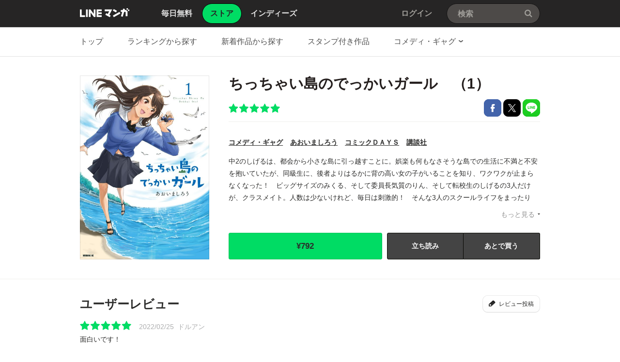

--- FILE ---
content_type: text/css; charset=utf-8
request_url: https://cdn-manga-static-file-origin.ldf-static.net/web/webtoon-linemanga-web/line_manga_web/edge/pc/css/pc_main_bb0fe1ac15f00f48687d26fbb1a664742a12b662.css
body_size: 16656
content:
abbr,address,article,aside,audio,b,blockquote,body,canvas,caption,cite,code,dd,del,details,dfn,div,dl,dt,em,fieldset,figcaption,figure,footer,form,h1,h2,h3,h4,h5,h6,header,hgroup,html,i,iframe,img,ins,kbd,label,legend,li,mark,menu,nav,object,ol,p,pre,q,samp,section,small,span,strong,sub,summary,sup,table,tbody,td,textarea,tfoot,th,thead,time,tr,ul,var,video{margin:0;padding:0;font-size:100%}html{overflow-y:scroll}article,aside,details,figcaption,figure,footer,header,hgroup,menu,nav,section{display:block}b,strong{font-weight:700}nav,ol,ul{list-style:none}img{border:0;vertical-align:top}table{border-collapse:collapse;border-spacing:0}button,input,textarea{line-height:1.142;color:#2b2b2a;font-family:Meiryo,MS PGothic,sans-serif;font-family:MS PGothic,arial,sans-serif�;font-size:14px}body.ExOsWin button,body.ExOsWin input,body.ExOsWin textarea{font-family:Meiryo,MS PGothic,sans-serif}button,input,select{font-size:100%;margin:0;vertical-align:baseline}button,input{line-height:normal}button,html input[type=button],input[type=reset],input[type=submit]{cursor:pointer}input[type=checkbox],input[type=radio]{box-sizing:border-box;padding:0}textarea{overflow-x:hidden;overflow-y:auto;vertical-align:top}:focus{outline:0}h1,h2,h3,h4,h5,h6{font-weight:400}cite,em{font-style:normal}fieldset,table,td,th{border:none}fieldset legend{position:absolute;left:-9999px;width:0;height:0;overflow:hidden;margin:0;padding:0}hr{display:none}button,input,textarea{border:0}body{line-height:1.142;color:#2b2b2a;font-family:Meiryo,MS PGothic,sans-serif;font-family:MS PGothic,arial,sans-serif�;font-size:14px}body.ExOsWin{font-family:Meiryo,MS PGothic,sans-serif}body.ExOsMac{font-family:Meiryo,Hiragino Maru Gothic ProN,sans-serif}a:link,a:visited{color:#2b2b2a;text-decoration:underline}a:active,a:focus,a:hover{color:#2b2b2a;text-decoration:none}body,html{height:100%}body{min-width:1078px;background:#fff;-webkit-font-smoothing:subpixel-antialiased}.LyWrap{position:relative;width:100%;min-height:100%;margin:0 auto}.ExShowModal{overflow-y:hidden;position:fixed;width:100%}.ExShowModal .ExOsWin .LyHead .ArHead01,.ExShowModal .ExOsWin .LyTop,.ExShowModal .ExOsWin .MdBNR01 .mdBNR01Link,.ExShowModal .ExOsWin .MdCMN01Nav,.ExShowModal .ExOsWin .MdCMN02TopicPath{left:-8px}.ExShowModal .ExOsWin .LyMain{padding-right:17px}.ExShowModal .ExOsWin .LyFoot{left:-17px}.ExShowModal .ExOsWin .LyTop,.ExShowModal .ExOsWin .MdBNR01 .mdBNR01Link{position:relative}.ExShowModal .ExOsWin .MdCMN03Banner .mdCMN03List img{margin-left:-674.5px}.ExOsAndroid,.ExOsIos{-webkit-text-size-adjust:100%;-moz-text-size-adjust:100%;text-size-adjust:100%}.LyHead{z-index:4;position:fixed;width:100%;min-width:1078px;height:56px;background:#262525}.ExOsAndroid .LyHead,.ExOsIos .LyHead{position:relative}.LyHead:after{content:"";z-index:2;position:absolute;right:0;bottom:-1px;left:0;height:1px;background:rgba(0,0,0,.2)}.LyHead .ArHead01{position:relative;width:950px;margin:0 auto}.LyFoot{position:absolute;right:0;bottom:0;left:0;z-index:1}.LyFoot .lyFootWrap02{margin:0 auto;border-top:1px solid #0b0a0a;background:#262525}.LyContents{width:100%;min-height:460px;padding-top:116px;padding-bottom:388px;background:#fff}.ExOsAndroid .LyContents,.ExOsIos .LyContents{padding-top:0!important}.LyTop{width:100%}.LyMain{width:950px;margin:0 auto}.noTopMenu{padding-top:67px}.CTypeIndies .MdMNG01Item:after,.CTypeStore .MdMNG01Item:after,.LyFoot .ArFoot02:after,.LyFoot:after,.MdCMN01Nav ul:after,.MdCMN04Head .mdCMN04Sort:after,.MdCMN05List>ol:after,.MdCMN05List>ul:after,.MdCMN07List .mdCMN07Ol:after,.MdCMN07List .mdCMN07Ul:after,.MdCMN12Share .mdCMN12Book:after,.MdCMN20Share .mdCMN20Btn:after,.MdGFT02Link:after,.MdGFT04Recent .mdGFT04Item:after,.MdGHD02Nav:after,.MdIND01Profile .mdIND01Btn:after,.MdIND01Profile:after,.MdIND04List .mdIND04Data dd:after,.MdIND04List .mdIND04Data dt:after,.MdIND04List .mdIND04Detail:after,.MdLYR07Apps .mdLYR07Link:after,.MdLYR09Report .MdFormGroup02:after,.MdLYR09Report .MdRadio01:after,.MdLYR11SNS:after,.MdLYR12SNSSetting .mdLYR12Service:after,.MdMNG04Meta:after,.MdMNG08Form .MdFormGroup02:after{content:"";display:block;clear:both}.MdBtn01Close01,.MdCMN02TopicPath .mdCMN02PageTop,.MdCMN03Banner .mdCMN03Next span,.MdCMN03Banner .mdCMN03Prev span,.MdERR01Message .mdERR01ImgP01,.MdERR01Message .mdERR01ImgP02,.MdERR01Message .mdERR01ImgP03,.MdERR01Message .mdERR01ImgP04,.MdERR01Message .mdERR01ImgP05,.MdERR01Message .mdERR01ImgP06,.MdERR01Message .mdERR01ImgP07,.MdGFT02Link .mdGFT02BtnApp,.MdGFT04Recent .mdGFT04Next span,.MdGFT04Recent .mdGFT04Prev span,.MdGHD05Search .mdGHD05Btn,.MdIND08Layer.mdIND08LayerP01 .mdIND08Ttl:before,.MdLYR11SNS a,.MdMNG02Star00,.MdMNG02Star10,.MdMNG02Star20,.MdMNG02Star30,.MdMNG02Star40,.MdMNG02Star50{display:block;overflow:hidden;background-repeat:no-repeat;text-align:left;text-indent:-9999px}.MdBtn01Fb01,.MdBtn01Line01,.MdBtn01Report01,.MdBtn01Toggle01,.MdBtn01Tw01,.MdCMN04Head .mdCMN04Link:after,.MdCMN05List .mdCMN05Like:before,.MdCMN05List .mdCMN05Lock .mdCMN05Ttl:before,.MdCMN09Select .mdCMN09LabelIco,.MdCMN21AuthorList .mdCMN21Facebook:before,.MdCMN21AuthorList .mdCMN21Twitter:before,.MdCMN21AuthorList .mdCMN21Website:before,.MdGFT02Link .mdGFT02BtnFb,.MdGFT02Link .mdGFT02BtnTw,.MdGHD01Logo .mdGHD01Link,.MdGHD03Util .mdGHD03Ttl .mdGHD03Link:after,.MdIco01Android,.MdIco01Ios,.MdIco01NewP01,.MdIco01NewP02,.MdIco01NewP03,.MdIco01NewP04,.MdIco03New,.MdIcoComment01,.MdIcoComment02,.MdIcoLike01,.MdIcoLike02,.MdIcoLike03,.MdLoading01,.MdLYR02Terms .MdCheckbox01 .mdCheckbox01Txt:before,.MdLYR12SNSSetting .mdLYR12Label:before,.MdMNG01Item .mdMNG01Like:before,.MdMNG03Summary .mdMNG03Link:after,.MdSelectBox01 .mdSelectBox01Label:after{display:inline-block;overflow:hidden;background-repeat:no-repeat;text-align:left;text-indent:-9999px}.MdSeparator01P,.MdSeparator01P02,.MdSeparator01P03{display:inline-block;width:0;overflow:hidden;border-left-width:1px;border-left-style:solid;vertical-align:-1px;height:13px}.MdBtn01Close01,.MdBtn01Report01,.MdBtn01Toggle01,.MdBtn03P01,.MdCMN02TopicPath .mdCMN02PageTop,.MdCMN03Banner .mdCMN03Next span,.MdCMN03Banner .mdCMN03Prev span,.MdCMN04Head .mdCMN04Link:after,.MdCMN05List .mdCMN05Like:before,.MdCMN05List .mdCMN05Lock .mdCMN05Ttl:before,.MdCMN09Select .mdCMN09LabelIco,.MdCMN21AuthorList .mdCMN21Facebook:before,.MdCMN21AuthorList .mdCMN21Twitter:before,.MdCMN21AuthorList .mdCMN21Website:before,.MdGFT02Link .mdGFT02BtnApp,.MdGFT02Link .mdGFT02BtnFb,.MdGFT02Link .mdGFT02BtnTw,.MdGFT04Recent .mdGFT04Next span,.MdGFT04Recent .mdGFT04Prev span,.MdIco01Android,.MdIco01Ios,.MdIco01NewP01,.MdIco01NewP02,.MdIco01NewP03,.MdIco01NewP04,.MdIco03New,.MdIcoComment01,.MdIcoComment02,.MdIcoLike01,.MdIcoLike02,.MdIcoLike03,.MdLYR02Terms .MdCheckbox01 .mdCheckbox01Txt:before,.MdLYR11SNS a,.MdLYR12SNSSetting .mdLYR12Label:before,.MdMNG01Item .mdMNG01Like:before,.MdSelectBox01 .mdSelectBox01Label:after{background-image:url(../../pc/img/sprite/common.png)}.MdGHD01Logo .mdGHD01Link,.MdGHD03Util .mdGHD03Ttl .mdGHD03Link:after,.MdGHD05Search .mdGHD05Btn{background-image:url(../../pc/img/sprite/common-2.png);background-size:102px auto}.MdERR01Message .mdERR01ImgP01,.MdERR01Message .mdERR01ImgP02,.MdERR01Message .mdERR01ImgP03,.MdERR01Message .mdERR01ImgP04,.MdERR01Message .mdERR01ImgP05,.MdERR01Message .mdERR01ImgP06,.MdERR01Message .mdERR01ImgP07{background-image:url(../../pc/img/sprite/errorIcons-2.png)}.MdBtn01Fb01,.MdBtn01Line01,.MdBtn01Tw01,.MdBtn03Comment01,.MdBtn03Comment02,.MdBtn03Good01,.MdBtn03Read01,.MdMNG02Star00,.MdMNG02Star10,.MdMNG02Star20,.MdMNG02Star30,.MdMNG02Star40,.MdMNG02Star50,.MdMNG03Summary .mdMNG03Link:after{background-image:url(../../pc/img/sprite/MdMNG.png)}.MdIND08Layer.mdIND08LayerP01 .mdIND08Ttl:before{background-image:url(../../pc/img/sprite/MdIndiesIcons.png)}.MdCheckbox01,.MdRadio01{display:block}.MdCheckbox01 label,.MdRadio01 label{cursor:pointer;position:relative;display:inline-block;min-height:20px;padding-left:20px}.MdCheckbox01 input,.MdRadio01 input{position:absolute;top:.1em;left:0}.MdFormInline01 .MdCheckbox01,.MdFormInline01 .MdRadio01{display:inline-block;vertical-align:top}.MdBtn03App01,.MdBtn03Buy01,.MdBtn03More01,.MdBtn03P02,.MdBtn03P03,.MdBtn03P04,.MdBtn03P05,.MdBtn03Post01,.MdBtn03Trial01,.MdBtn03WishList01,.MdLYR12SNSSetting .mdLYR12Service.ExSelected .MdBtn03P05{display:block;font-weight:700;text-align:center;white-space:nowrap}.MdBtn03App01:active,.MdBtn03App01:focus,.MdBtn03App01:hover,.MdBtn03App01:link,.MdBtn03App01:visited,.MdBtn03Buy01:active,.MdBtn03Buy01:focus,.MdBtn03Buy01:hover,.MdBtn03Buy01:link,.MdBtn03Buy01:visited,.MdBtn03More01:active,.MdBtn03More01:focus,.MdBtn03More01:hover,.MdBtn03More01:link,.MdBtn03More01:visited,.MdBtn03P02:active,.MdBtn03P02:focus,.MdBtn03P02:hover,.MdBtn03P02:link,.MdBtn03P02:visited,.MdBtn03P03:active,.MdBtn03P03:focus,.MdBtn03P03:hover,.MdBtn03P03:link,.MdBtn03P03:visited,.MdBtn03P04:active,.MdBtn03P04:focus,.MdBtn03P04:hover,.MdBtn03P04:link,.MdBtn03P04:visited,.MdBtn03P05:active,.MdBtn03P05:focus,.MdBtn03P05:hover,.MdBtn03P05:link,.MdBtn03P05:visited,.MdBtn03Post01:active,.MdBtn03Post01:focus,.MdBtn03Post01:hover,.MdBtn03Post01:link,.MdBtn03Post01:visited,.MdBtn03Trial01:active,.MdBtn03Trial01:focus,.MdBtn03Trial01:hover,.MdBtn03Trial01:link,.MdBtn03Trial01:visited,.MdBtn03WishList01:active,.MdBtn03WishList01:focus,.MdBtn03WishList01:hover,.MdBtn03WishList01:link,.MdBtn03WishList01:visited,.MdLYR12SNSSetting .mdLYR12Service.ExSelected .MdBtn03P05:active,.MdLYR12SNSSetting .mdLYR12Service.ExSelected .MdBtn03P05:focus,.MdLYR12SNSSetting .mdLYR12Service.ExSelected .MdBtn03P05:hover,.MdLYR12SNSSetting .mdLYR12Service.ExSelected .MdBtn03P05:link,.MdLYR12SNSSetting .mdLYR12Service.ExSelected .MdBtn03P05:visited{text-decoration:none}.MdBtn03Comment01,.MdBtn03Fav01,.MdBtn03P01{display:block;white-space:nowrap}.MdBtn03Comment01:active,.MdBtn03Comment01:focus,.MdBtn03Comment01:hover,.MdBtn03Comment01:link,.MdBtn03Comment01:visited,.MdBtn03Fav01:active,.MdBtn03Fav01:focus,.MdBtn03Fav01:hover,.MdBtn03Fav01:link,.MdBtn03Fav01:visited,.MdBtn03P01:active,.MdBtn03P01:focus,.MdBtn03P01:hover,.MdBtn03P01:link,.MdBtn03P01:visited{text-decoration:none}.MdBtn03Comment02,.MdBtn03Good01,.MdBtn03Read01{display:inline-block;white-space:nowrap}.MdBtn03Comment02:active,.MdBtn03Comment02:focus,.MdBtn03Comment02:hover,.MdBtn03Comment02:link,.MdBtn03Comment02:visited,.MdBtn03Good01:active,.MdBtn03Good01:focus,.MdBtn03Good01:hover,.MdBtn03Good01:link,.MdBtn03Good01:visited,.MdBtn03Read01:active,.MdBtn03Read01:focus,.MdBtn03Read01:hover,.MdBtn03Read01:link,.MdBtn03Read01:visited{text-decoration:none}.MdBtn03Buy01,.MdBtn03P02,.MdBtn03P03,.MdBtn03Post01,.MdLYR12SNSSetting .mdLYR12Service.ExSelected .MdBtn03P05{background-color:#00dc64;color:#251f1e}.MdBtn03Buy01:hover,.MdBtn03P02:hover,.MdBtn03P03:hover,.MdBtn03Post01:hover,.MdLYR12SNSSetting .mdLYR12Service.ExSelected .MdBtn03P05:hover{background-color:#03c359}.MdBtn03More01,.MdBtn03P04{border:1px solid #d8d8d8;background-image:url("data:image/svg+xml;charset=utf-8,%3Csvg xmlns='http://www.w3.org/2000/svg'%3E%3ClinearGradient id='a' x2='0' y2='1'%3E%3Cstop offset='0%25' stop-color='%23fff'/%3E%3Cstop offset='97.1%25' stop-color='%23fbfbfb'/%3E%3Cstop offset='100%25' stop-color='%23f8f8f8'/%3E%3C/linearGradient%3E%3Crect width='100%25' height='100%25' fill='url(%23a)'/%3E%3C/svg%3E");background-image:-webkit-gradient(linear,0 0,0 100%,from(#fff),color-stop(97.1%,#fbfbfb),to(#f8f8f8));background-image:-webkit-linear-gradient(#fff,#fbfbfb 97.1%,#f8f8f8);background-image:linear-gradient(#fff,#fbfbfb 97.1%,#f8f8f8);color:#251f1e}.MdBtn03More01:hover,.MdBtn03P04:hover{background-image:url("data:image/svg+xml;charset=utf-8,%3Csvg xmlns='http://www.w3.org/2000/svg'%3E%3ClinearGradient id='a' x2='0' y2='1'%3E%3Cstop offset='0%25' stop-color='%23f8f8f8'/%3E%3Cstop offset='97.1%25' stop-color='%23fbfbfb'/%3E%3Cstop offset='100%25' stop-color='%23fff'/%3E%3C/linearGradient%3E%3Crect width='100%25' height='100%25' fill='url(%23a)'/%3E%3C/svg%3E");background-image:-webkit-gradient(linear,0 0,0 100%,from(#f8f8f8),color-stop(97.1%,#fbfbfb),to(#fff));background-image:-webkit-linear-gradient(#f8f8f8,#fbfbfb 97.1%,#fff);background-image:linear-gradient(#f8f8f8,#fbfbfb 97.1%,#fff)}.CTypeIndies .MdMNG01Item .mdMNG01Thumbnail:before,.CTypeStore .MdMNG01Item .mdMNG01Thumbnail:before,.MdCMN06Img:before,.MdCMN08Img:before,.MdCMN17Thumbnail:before,.MdGFT04Recent .mdGFT04Item a:before,.MdIND04List .mdIND04Link:before{content:"";position:absolute;z-index:1;top:0;bottom:0;left:0;right:0;border:1px solid rgba(0,0,0,.1)}.MdCMN05List .mdCMN05InfoList,.MdCMN05List .mdCMN05Ttl{display:block;display:-webkit-box;-webkit-box-orient:vertical;overflow:hidden;text-overflow:ellipsis}.MdCMN22Carousel ul li{box-flex:0;-webkit-box-flex:0;flex:none}.MdCF:after{content:"";display:block;clear:both}.MdHide{position:absolute;left:-9999px}.MdNonDisp{display:none!important}.MdFontB{font-weight:700!important}.MdFontN{font-weight:400!important}.MdLink01,.MdLink01:active,.MdLink01:focus,.MdLink01:hover,.MdLink01:link,.MdLink01:visited{text-decoration:underline!important}.MdLink02,.MdLink02:active,.MdLink02:focus,.MdLink02:hover,.MdLink02:link,.MdLink02:visited{text-decoration:none!important}.MdLink03,.MdLink03:link,.MdLink03:visited{text-decoration:underline!important}.MdLink03:active,.MdLink03:focus,.MdLink03:hover,.MdLink04,.MdLink04:link,.MdLink04:visited{text-decoration:none!important}.MdLink04:active,.MdLink04:focus,.MdLink04:hover{text-decoration:underline!important}.MdSeparator01P{border-color:#d6d6d6}.MdSeparator01P02{border-color:#b1b1b1}.MdSeparator01P03{border-color:#ddd}.MdListTxt01 li{padding-left:10px;background:url(../img/common/ico_MdListTxt01.png) 0 4px no-repeat}.MdListTxt01 b{color:red;font-weight:400}.MdListTxt01 .mdListTxt01Attention,.MdListTxt01 .mdListTxt01Error{background-image:url(../img/common/ico_mdListTxt01Error.png)}.MdInputTxt01 input{width:100%;box-sizing:border-box;background:transparent}.MdFormInline01 .MdInputTxt01{display:inline-block;vertical-align:top}.MdFormInline01 .MdInputTxt01 input{display:inline-block}.MdTextarea01 textarea{resize:none;display:block;width:100%;min-height:3em;box-sizing:border-box;background:transparent;color:#2b2b2a}.MdFormInline01 .MdTextarea01{display:inline-block;vertical-align:top}.MdFormInline01 .MdTextarea01 input{display:inline-block}.MdRadio01 .mdRadio01Txt{display:inline-block;word-wrap:break-word;word-break:break-all}.MdFormInline01 .MdFormLabel01,.MdFormInline02 .MdFormLabel01{display:inline-block;vertical-align:top}.MdFormSubTxt01{display:inline-block}.MdUploadBtn01,.MdUploadBtn02{cursor:pointer;position:relative;overflow:hidden;vertical-align:middle}.MdUploadBtn01>input[type=file],.MdUploadBtn02>input[type=file]{position:absolute;left:-9999px}.MdUploadBtn01{display:inline-block}.MdUploadBtn02{display:block}.MdSelectBox01{cursor:default;position:relative;display:inline-block;width:200px;height:36px;box-sizing:border-box;border:1px solid #cdcdcd;border-radius:2px}.MdSelectBox01 .mdSelectBox01Label{position:relative;line-height:36px;padding:0 16px}.MdSelectBox01 .mdSelectBox01Label:after{position:absolute;top:13px;right:16px;content:"";width:14px;height:9px;background-position:-333px -223px}.MdSelectBox01 .mdSelectBox01Option{position:absolute;z-index:1;top:-5px;left:-1px;width:198px;padding:10px 0 6px;border:1px solid #ccc;border-radius:2px;background:#fff;box-shadow:0 4px 6px rgba(0,0,0,.1)}.MdSelectBox01 .mdSelectBox01Option li{height:25px;line-height:25px;margin:0 0 3px;padding:0 16px;font-size:13px}.MdSelectBox01 .mdSelectBox01Option li.ExSelected,.MdSelectBox01 .mdSelectBox01Option li:hover{background:#f2f4f6}.MdBtn01Fb01{width:36px;height:36px;background-position:0 -166px}.MdBtn01Fb01:hover{width:36px;height:36px;background-position:-40px -166px}.MdBtn01Tw01{width:36px;height:36px;background-position:-160px -166px}.MdBtn01Tw01:hover{width:36px;height:36px;background-position:-237px 0}.MdBtn01Line01{width:36px;height:36px;background-position:-80px -166px}.MdBtn01Line01:hover{width:36px;height:36px;background-position:-120px -166px}.MdBtn01Close01{width:36px;height:36px;background-position:-190px -246px}.MdBtn01Close01:hover{width:36px;height:36px;background-position:-230px -246px}.MdBtn01Toggle01.mdBtn01Toggle01Open{width:19px;height:11px;background-position:-290px -223px}.MdBtn01Toggle01.mdBtn01Toggle01Close{width:19px;height:11px;background-position:-267px -223px}.MdBtn01Report01{width:29px;height:29px;background-position:-152px -298px}.MdBtn03P01{width:128px;background-position:0 -196px;width:128px!important;height:46px;line-height:47px;color:#2b2b2a;font-weight:700;text-align:center}.MdBtn03P02{height:68px;line-height:68px;font-size:16px}.MdBtn03P03{box-sizing:border-box;height:55px;line-height:55px;border:1px solid #03c359;font-size:16px}.MdBtn03P03.ExDisabled{cursor:default;border-color:#d4d4d2;background:#efefef;color:#8f9092}.MdBtn03P04{height:55px;line-height:55px;font-size:16px}.MdBtn03Fav01{position:relative;height:36px;line-height:37px;color:#00dc64!important;font-size:12px;text-align:center;border:1px solid #00dc64;padding:0 16px;border-radius:12px}.MdBtn03Fav01.ExSelected{color:#2b2b2a!important;border:1px solid rgba(0,0,0,.15)}.MdBtn03Fav01.ExSelected:hover{background-color:#f6f6f6}.MdBtn03P05{height:36px;line-height:36px;box-sizing:border-box;border:1px solid #d8d8d8;border-bottom-color:#bdbdbd;border-radius:3px;background-image:url("data:image/svg+xml;charset=utf-8,%3Csvg xmlns='http://www.w3.org/2000/svg'%3E%3ClinearGradient id='a' x2='0' y2='1'%3E%3Cstop offset='0%25' stop-color='%23fff'/%3E%3Cstop offset='97.1%25' stop-color='%23fbfbfb'/%3E%3Cstop offset='100%25' stop-color='%23f8f8f8'/%3E%3C/linearGradient%3E%3Crect width='100%25' height='100%25' fill='url(%23a)'/%3E%3C/svg%3E");background-image:-webkit-gradient(linear,0 0,0 100%,from(#fff),color-stop(97.1%,#fbfbfb),to(#f8f8f8));background-image:-webkit-linear-gradient(#fff,#fbfbfb 97.1%,#f8f8f8);background-image:linear-gradient(#fff,#fbfbfb 97.1%,#f8f8f8);vertical-align:middle;font-size:13px;color:#2b2b2a}.MdBtn03P05:hover{background-image:url("data:image/svg+xml;charset=utf-8,%3Csvg xmlns='http://www.w3.org/2000/svg'%3E%3ClinearGradient id='a' x2='0' y2='1'%3E%3Cstop offset='0%25' stop-color='%23f8f8f8'/%3E%3Cstop offset='97.1%25' stop-color='%23fbfbfb'/%3E%3Cstop offset='100%25' stop-color='%23fff'/%3E%3C/linearGradient%3E%3Crect width='100%25' height='100%25' fill='url(%23a)'/%3E%3C/svg%3E");background-image:-webkit-gradient(linear,0 0,0 100%,from(#f8f8f8),color-stop(97.1%,#fbfbfb),to(#fff));background-image:-webkit-linear-gradient(#f8f8f8,#fbfbfb 97.1%,#fff);background-image:linear-gradient(#f8f8f8,#fbfbfb 97.1%,#fff)}.MdBtn03Comment01{width:119px;background-position:0 0;width:85px!important;height:36px;line-height:37px;padding-left:34px!important;color:#2b2b2a;font-size:12px}.MdBtn03Comment01:hover{width:119px;height:36px;background-position:0 -40px}.MdBtn03Buy01{height:55px;line-height:53px;box-sizing:border-box;border:1px solid #03c359;border-radius:3px;font-size:17px}.MdBtn03Buy01 .mdBtn03Buy01Txt01 s{opacity:.3;margin-right:5px}.MdBtn03Buy01 .mdBtn03Buy01Txt02,.MdBtn03Buy01:hover .mdBtn03Buy01Txt01{display:none}.ExOsAndroid .MdBtn03Buy01:hover .mdBtn03Buy01Txt01,.ExOsIos .MdBtn03Buy01:hover .mdBtn03Buy01Txt01,.MdBtn03Buy01:hover .mdBtn03Buy01Txt02{display:block}.ExOsAndroid .MdBtn03Buy01:hover .mdBtn03Buy01Txt02,.ExOsIos .MdBtn03Buy01:hover .mdBtn03Buy01Txt02{display:none}@media (-ms-high-contrast:none),screen and (-ms-high-contrast:active){.MdBtn03Buy01{background:#fdc628}}.MdBtn03Trial01,.MdBtn03WishList01{height:55px;line-height:53px;box-sizing:border-box;border:1px solid #050600;border-radius:3px;background:#444;color:#fff!important;font-size:14px}.MdBtn03Trial01:hover,.MdBtn03WishList01:hover{background:#3b3b3b}.MdBtn03Trial01.btnHighlight,.MdBtn03WishList01.btnHighlight{color:#03c359!important}.MdBtn03App01{height:55px;line-height:53px;box-sizing:border-box;border:1px solid #d8d8d8;border-bottom-color:#bdbdbd;border-radius:3px;background-image:url("data:image/svg+xml;charset=utf-8,%3Csvg xmlns='http://www.w3.org/2000/svg'%3E%3ClinearGradient id='a' x2='0' y2='1'%3E%3Cstop offset='0%25' stop-color='%23fff'/%3E%3Cstop offset='97.1%25' stop-color='%23fbfbfb'/%3E%3Cstop offset='100%25' stop-color='%23f8f8f8'/%3E%3C/linearGradient%3E%3Crect width='100%25' height='100%25' fill='url(%23a)'/%3E%3C/svg%3E");background-image:-webkit-gradient(linear,0 0,0 100%,from(#fff),color-stop(97.1%,#fbfbfb),to(#f8f8f8));background-image:-webkit-linear-gradient(#fff,#fbfbfb 97.1%,#f8f8f8);background-image:linear-gradient(#fff,#fbfbfb 97.1%,#f8f8f8);color:#251f1e!important;font-size:17px}.MdBtn03App01:hover{background-image:url("data:image/svg+xml;charset=utf-8,%3Csvg xmlns='http://www.w3.org/2000/svg'%3E%3ClinearGradient id='a' x2='0' y2='1'%3E%3Cstop offset='0%25' stop-color='%23f8f8f8'/%3E%3Cstop offset='97.1%25' stop-color='%23fbfbfb'/%3E%3Cstop offset='100%25' stop-color='%23fff'/%3E%3C/linearGradient%3E%3Crect width='100%25' height='100%25' fill='url(%23a)'/%3E%3C/svg%3E");background-image:-webkit-gradient(linear,0 0,0 100%,from(#f8f8f8),color-stop(97.1%,#fbfbfb),to(#fff));background-image:-webkit-linear-gradient(#f8f8f8,#fbfbfb 97.1%,#fff);background-image:linear-gradient(#f8f8f8,#fbfbfb 97.1%,#fff)}.MdBtn03More01{width:262px;height:52px;line-height:52px;box-sizing:border-box;margin:0 auto;border-radius:4px;font-size:15px}.MdBtn03Post01{height:54px;line-height:54px;box-sizing:border-box}.MdBtn03Post01.ExDisabled{cursor:default;border-color:#d4d4d2;background:#efefef;color:#8f9092}.MdBtn03Comment02,.MdBtn03Good01,.MdBtn03Read01{width:110px;height:36px;background-position:0 -80px;line-height:37px;color:#2b2b2a;font-size:12px;text-align:center}.MdBtn03Comment02:hover,.MdBtn03Good01:hover,.MdBtn03Read01:hover{width:110px;height:36px;background-position:-123px 0}.MdIco01NewP01{width:14px;height:14px;background-position:-102px -338px}.MdIco01NewP02{z-index:2;position:absolute;top:0;left:0;width:43px;height:43px;background-position:-132px -196px}.MdIco01NewP03{width:17px;height:17px;background-position:-18px -338px}.MdIco01NewP04{width:16px;height:16px;background-position:-61px -338px}.MdIco03New{width:28px;height:14px;background-position:-240px -298px}.MdIco01Ios{width:23px;height:27px;background-position:-213px -298px}.MdIco01Android,.MdIco01Ios{margin-right:5px;vertical-align:-6px}.MdIco01Android{width:24px;height:28px;background-position:-185px -298px}.MdIcoLike01{width:12px;height:13px;background-position:-120px -338px}.MdIcoLike02{width:18px;height:16px;background-position:-39px -338px}.MdIcoLike03{width:17px;height:15px;background-position:-81px -338px}.MdIcoComment01{width:16px;height:11px;background-position:-313px -223px}.MdIcoComment02{width:19px;height:13px;background-position:-272px -298px}.MdLoading01{width:32px;height:32px;background:url(../img/common/bg_loading01.gif) no-repeat;vertical-align:top}.MdGHD01Logo{float:left;margin-right:66px;padding-top:16px}.MdGHD01Logo .mdGHD01Link{width:102px;height:20px;background-position:0 0}.MdGHD02Nav{padding-top:7px}.MdGHD02Nav li{float:left;line-height:57px}.MdGHD02Nav li+li{margin-left:36px}.MdGHD02Nav a{display:block;height:42px;line-height:42px;box-sizing:border-box;color:#e3e3e3;font-weight:700;font-size:16px}.MdGHD02Nav a:active,.MdGHD02Nav a:focus,.MdGHD02Nav a:hover,.MdGHD02Nav a:link,.MdGHD02Nav a:visited{text-decoration:none}.MdGHD02Nav a:hover{color:#fff}.MdGHD02Nav .mdGHD02Current{position:relative;z-index:-1;margin-left:20px;margin-right:-18px}.MdGHD02Nav .mdGHD02Current a{position:relative;padding:0 21px;border:1px solid #000;border-radius:21px;background-color:#00dc64;color:#262525;white-space:nowrap}.MdGHD02Nav .mdGHD02Current span{position:relative;top:-1px;right:-5px;z-index:1;margin-left:-10px}.MdGHD02Nav .mdGHD02Current:first-child{margin-left:-16px}.MdGHD03Util{position:absolute;top:0;right:220px;line-height:56px}.MdGHD03Util .mdGHD03Link{display:inline-block;padding-right:3px;color:#a19f9a;font-weight:700;font-size:16px}.MdGHD03Util .mdGHD03Link:active,.MdGHD03Util .mdGHD03Link:focus,.MdGHD03Util .mdGHD03Link:hover,.MdGHD03Util .mdGHD03Link:link,.MdGHD03Util .mdGHD03Link:visited{text-decoration:none}.MdGHD03Util .mdGHD03Link.ExHover,.MdGHD03Util .mdGHD03Link:hover{color:#fff}.MdGHD03Util .mdGHD03Ttl .mdGHD03Link:after{content:"";width:12px;height:12px;background-position:-18px -22px;margin-left:9px}.MdGHD03Util .mdGHD03Ttl .mdGHD03Link.ExHover:after,.MdGHD03Util .mdGHD03Ttl .mdGHD03Link:hover:after{width:12px;height:12px;background-position:-32px -22px}.MdGHD04Nav{display:none;z-index:3;position:absolute;top:56px;left:-21px;width:150px;border-radius:0 0 6px 6px;border:1px solid #000;background-color:#303030;box-shadow:0 3px 4px rgba(0,0,0,.16);white-space:nowrap}.MdGHD04Nav li{padding:4px 0}.MdGHD04Nav li:first-child{padding:13px 0;border-bottom:1px solid #262626}.MdGHD04Nav li:first-child a{font-weight:700;font-size:14px}.MdGHD04Nav li:nth-child(2){padding-top:16px}.MdGHD04Nav li:last-child{padding-bottom:16px}.MdGHD04Nav a{display:block;height:22px;line-height:22px;padding:0 20px;color:#a19f9a;font-size:13px;-moz-text-size-adjust:none;text-size-adjust:none;-webkit-text-size-adjust:none}.MdGHD04Nav a:active,.MdGHD04Nav a:focus,.MdGHD04Nav a:hover,.MdGHD04Nav a:link,.MdGHD04Nav a:visited{text-decoration:none}.MdGHD04Nav a:hover{background-color:#393939}.MdGHD05Search{position:absolute;top:7px;right:0;width:128px;height:26px;padding:7px 43px 7px 20px;border:1px solid #121111;border-radius:50px;background-color:#4d4a48}.MdGHD05Search .mdGHD05Input{display:block;overflow:hidden;text-overflow:ellipsis;white-space:nowrap;width:100%;max-width:130px;height:100%;line-height:26px;background-color:transparent;color:#fff;font-size:16px;font-weight:700}.MdGHD05Search .mdGHD05Input::-webkit-input-placeholder{color:#a19f9a}.MdGHD05Search .mdGHD05Input::-moz-placeholder{color:#a19f9a}.MdGHD05Search .mdGHD05Input:-ms-input-placeholder{color:#a19f9a}.MdGHD05Search .mdGHD05Input.ExPlaceholder{color:#a19f9a}.MdGHD05Search .mdGHD05Btn{position:absolute;top:12px;right:15px;width:16px;height:16px;background-position:0 -22px;padding:0!important;background-color:transparent}.MdGHD05Search.ExSelected{padding-bottom:13px;border-radius:21px 21px 0 0}.MdGHD06Result .mdGHD06Label,.MdGHD06Result a{height:22px;line-height:22px;padding:0 20px}.MdGHD06Result{width:191px;border-radius:0 0 20px 20px;border:1px solid #000;border-top:0 solid #000;background-color:#4d4a48;box-shadow:0 5px 7px rgba(0,0,0,.16)}.MdGHD06Result.mdGHD06Fixed{position:fixed!important;top:60px!important}.MdGHD06Result ul{border-top:1px solid rgba(0,0,0,.1)}.MdGHD06Result li{padding:3px 0}.MdGHD06Result li:first-child{padding-top:5px}.MdGHD06Result li:last-child{padding-bottom:16px}.MdGHD06Result li.ac_over a{background-color:#595654}.MdGHD06Result a{display:block;max-width:100%;color:#fff;font-size:13px;overflow:hidden;text-overflow:ellipsis;white-space:nowrap}.MdGHD06Result a:active,.MdGHD06Result a:focus,.MdGHD06Result a:hover,.MdGHD06Result a:link,.MdGHD06Result a:visited{text-decoration:none}.MdGHD06Result .mdGHD06Label{padding-top:9px;padding-bottom:6px;color:#a19f9a;font-size:12px}.MdGHD06Result .mdGHD06Separator{margin:6px 0 4px;border-top:1px solid #454241}.MdGHD06Result .mdGHD06Separator hr{display:none}.MdGFT01Copy{padding-top:2px;color:#58544e;font-size:12px}.MdGFT01Copy b{font-weight:400}.MdGFT02Link .mdGFT02App,.MdGFT02Link .mdGFT02Social,.MdGFT02Link .mdGFT02Social li{float:left}.MdGFT02Link .mdGFT02Social li{margin-left:7px}.MdGFT02Link .mdGFT02BtnApp{width:186px;height:38px;background-position:0 -154px}.MdGFT02Link .mdGFT02BtnApp:hover{width:186px;height:38px;background-position:-190px -154px}.MdGFT02Link .mdGFT02BtnTw{width:39px;height:38px;background-position:-104px -246px;vertical-align:middle}.MdGFT02Link .mdGFT02BtnTw:hover{width:39px;height:38px;background-position:-147px -246px}.MdGFT02Link .mdGFT02BtnFb{width:40px;height:38px;background-position:-179px -196px;vertical-align:middle}.MdGFT02Link .mdGFT02BtnFb:hover{width:40px;height:38px;background-position:-223px -196px}.MdGFT03Link{width:670px;text-align:right}.MdGFT03Link ul{margin-top:-5px;letter-spacing:-.35em}.MdGFT03Link li{letter-spacing:0;display:inline;margin-left:12px;line-height:1.4}.MdGFT03Link li:first-child{margin-left:0}.MdGFT03Link li.mdGFT03Br:after{content:"\A";white-space:pre}.MdGFT03Link a{color:#7a746c;font-size:12px;-moz-text-size-adjust:none;text-size-adjust:none;-webkit-text-size-adjust:none}.MdGFT03Link a:link,.MdGFT03Link a:visited{text-decoration:none}.MdGFT03Link a:active,.MdGFT03Link a:focus,.MdGFT03Link a:hover{text-decoration:underline}.MdGFT04Recent .mdGFT04Ttl{margin-bottom:27px;color:#83837e;font-weight:700;font-size:20px}.MdGFT04Recent .mdGFT04List{position:relative}.MdGFT04Recent .mdGFT04ItemWrapper{overflow:hidden;margin:0 auto;-webkit-transform:translateZ(0);transform:translateZ(0)}.MdGFT04Recent .mdGFT04Item li{float:left;width:68px}.MdGFT04Recent .mdGFT04Item a{position:relative;display:inline-block}.MdGFT04Recent .mdGFT04Item img{max-width:62px;height:74px}.MdGFT04Recent .mdGFT04Item:after{content:"";display:block;clear:both;height:0}.MdGFT04Recent .mdGFT04Pagination li{position:absolute;top:50%;width:25px;height:32px;margin-top:-16px}.MdGFT04Recent .mdGFT04Pagination a{position:relative;display:block;width:100%;height:100%}.MdGFT04Recent .mdGFT04Pagination span{position:absolute;top:50%;left:50%;margin:-11px 0 0 -7.5px}.MdGFT04Recent .mdGFT04Prev{left:-33px}.MdGFT04Recent .mdGFT04Prev span{width:14px;height:21px;background-position:0 -338px}.MdGFT04Recent .mdGFT04Next{right:-33px}.MdGFT04Recent .mdGFT04Next span{width:14px;height:21px;background-position:-380px -154px}.MdCMN01Nav .mdCMN01Current,.MdCMN01Nav .mdCMN01Li>a:active,.MdCMN01Nav .mdCMN01Li>a:hover{height:58px!important;border-bottom:2px solid #252525}.MdCMN01Nav{position:relative;width:950px;margin:0 auto}.MdCMN01Nav ul{height:60px}.MdCMN01Nav .mdCMN01Li{float:left;line-height:60px;margin-left:50px}.MdCMN01Nav .mdCMN01Li:first-child{margin-left:0}.MdCMN01Nav .mdCMN01Li>a{text-align:center;color:#4d4d4d;font-size:16px}.MdCMN01Nav .mdCMN01Li a{display:block}.MdCMN01Nav .mdCMN01Li a:active,.MdCMN01Nav .mdCMN01Li a:focus,.MdCMN01Nav .mdCMN01Li a:hover,.MdCMN01Nav .mdCMN01Li a:link,.MdCMN01Nav .mdCMN01Li a:visited{text-decoration:none}.MdCMN01Nav .mdCMN01Li .MdIco01NewP03{position:absolute;z-index:-1;top:20px;margin-left:6px}.MdCMN01Nav .mdCMN01Current>a:hover{height:inherit;border-bottom:inherit;color:#2b2b2a}.MdCMN01Nav .mdCMN01Util{position:absolute;right:0;line-height:60px}.MdCMN01Nav .mdCMN01Util>a{padding:5px 0;color:grey;font-size:13px}.MdCMN01Nav .mdCMN01Util>a:active,.MdCMN01Nav .mdCMN01Util>a:focus,.MdCMN01Nav .mdCMN01Util>a:hover,.MdCMN01Nav .mdCMN01Util>a:link,.MdCMN01Nav .mdCMN01Util>a:visited{text-decoration:none}.MdCMN01Nav .mdCMN01Util>a:hover{color:#696969}.MdCMN02TopicPath{position:relative;width:100%;min-height:16px;line-height:16px;margin:0 auto 30px}.MdCMN02TopicPath .mdCMN02Btn{position:absolute;bottom:-3px;right:0}.MdCMN02TopicPath .mdCMN02PageTop{width:63px;height:23px;background-position:-267px -196px}.MdCMN02TopicPath .mdCMN02PageTop:hover{width:63px;height:23px;background-position:-334px -196px}.MdCMN02TopicPath ol{overflow:hidden;text-overflow:ellipsis;white-space:nowrap;max-width:865px}.CTypeTop .MdCMN02TopicPath ol{display:none}.ExOsIos .MdCMN02TopicPath ol{line-height:17px}.MdCMN02TopicPath li{display:inline;vertical-align:bottom;font-size:13px}.MdCMN02TopicPath li a{color:#2b2b2a}.MdCMN02TopicPath li+li:before{content:">";margin:0 9px;color:#2b2b2a;font-family:Verdana,Geneva,sans-serif}.MdCMN03Banner{position:fixed;top:56px;width:100%;min-width:1078px;height:340px;overflow:hidden;margin:0 auto}.ExOsAndroid .MdCMN03Banner,.ExOsIos .MdCMN03Banner{position:relative;top:0}.MdCMN03Banner .mdCMN03List{z-index:1;position:absolute;width:100%}.MdCMN03Banner .mdCMN03List li{width:100%;height:340px}.MdCMN03Banner .mdCMN03List a{display:block;width:100%;height:100%}.MdCMN03Banner .mdCMN03List img{position:absolute;left:50%;max-width:1331px;margin-left:-665.5px}.MdCMN03Banner .mdCMN03Pagination{display:none;position:relative;width:1078px;height:100%;margin:0 auto}.MdCMN03Banner .mdCMN03Pagination a{position:absolute;top:0;bottom:0;z-index:1;display:block;width:72px;height:100%;background:url(about:blank)}.MdCMN03Banner .mdCMN03Pagination span{position:absolute;top:50%;left:50%;margin:-18px 0 0 -12px}.ExOsAndroid .MdCMN03Banner .mdCMN03Pagination,.ExOsIos .MdCMN03Banner .mdCMN03Pagination,.MdCMN03Banner:hover .mdCMN03Pagination{display:block}.MdCMN03Banner .mdCMN03Prev span{width:24px;height:36px;background-position:-96px -298px}.MdCMN03Banner .mdCMN03Prev a{left:-19px}.MdCMN03Banner .mdCMN03Prev a:hover span{width:24px;height:36px;background-position:-124px -298px}.MdCMN03Banner .mdCMN03Next span{width:24px;height:36px;background-position:-40px -298px}.MdCMN03Banner .mdCMN03Next a{right:-19px}.MdCMN03Banner .mdCMN03Next a:hover span{width:24px;height:36px;background-position:-68px -298px}.MdCMN04Head{position:relative;margin:0 0 20px;display:-webkit-box;display:flex;-webkit-box-align:center;align-items:center}.CTypeTop.CTypeFree .MdCMN04Head{margin-bottom:16px}.CTypeList.CTypeStore .MdCMN04Head,.CTypeSearch .MdCMN04Head{margin-bottom:28px}.CTypeList.CTypeFree .MdCMN04Head,.CTypeList.CTypeIndies .MdCMN04Head{margin-bottom:26px}.MdCMN04Head .mdCMN04Ttl{line-height:25px;background:#fff;color:#2b2b2a;font-weight:700;font-size:25px;word-wrap:break-word}.MdCMN04Head .mdCMN04Mark{margin:0 10px}.MdCMN04Head .mdCMN04Util{position:absolute;bottom:0;right:0}.MdCMN04Head .mdCMN04Util .MdBtn03P01{position:relative;top:12px}.CTypeList .MdCMN04Head .mdCMN04Util{bottom:-1px}.CTypeDetail .MdCMN04Head .mdCMN04Util{bottom:-5px}.MdCMN04Head .mdCMN04Link{display:inline-block;color:#b1b1b1;font-size:20px}.MdCMN04Head .mdCMN04Link:active,.MdCMN04Head .mdCMN04Link:focus,.MdCMN04Head .mdCMN04Link:hover,.MdCMN04Head .mdCMN04Link:link,.MdCMN04Head .mdCMN04Link:visited{text-decoration:none}.MdCMN04Head .mdCMN04Link:after{content:"";width:7px;height:11px;background-position:-390px -246px;margin-left:10px;vertical-align:2px}.MdCMN04Head .mdCMN04Link+.mdCMN04Link{margin-left:23px}.MdCMN04Head .MdCMN10Search{float:left;margin-right:2px}.MdCMN04Head .mdCMN04Sort{float:left;margin-left:3px}.MdCMN04Head .mdCMN04Sort li{float:left}.MdCMN04Head .mdCMN04Sort li a{display:inline-block;width:80px;height:30px;line-height:30px;border:1px solid #d5d6d3;border-radius:0 6px 6px 0;background-image:url("data:image/svg+xml;charset=utf-8,%3Csvg xmlns='http://www.w3.org/2000/svg'%3E%3ClinearGradient id='a' x2='0' y2='1'%3E%3Cstop offset='0%25' stop-color='%23fff'/%3E%3Cstop offset='97.1%25' stop-color='%23fbfbfb'/%3E%3Cstop offset='100%25' stop-color='%23f8f8f8'/%3E%3C/linearGradient%3E%3Crect width='100%25' height='100%25' fill='url(%23a)'/%3E%3C/svg%3E");background-image:-webkit-gradient(linear,0 0,0 100%,from(#fff),color-stop(97.1%,#fbfbfb),to(#f8f8f8));background-image:-webkit-linear-gradient(#fff,#fbfbfb 97.1%,#f8f8f8);background-image:linear-gradient(#fff,#fbfbfb 97.1%,#f8f8f8);text-align:center;color:#292827;font-weight:700;font-size:12px}.MdCMN04Head .mdCMN04Sort li a:active,.MdCMN04Head .mdCMN04Sort li a:focus,.MdCMN04Head .mdCMN04Sort li a:hover,.MdCMN04Head .mdCMN04Sort li a:link,.MdCMN04Head .mdCMN04Sort li a:visited{text-decoration:none}.MdCMN04Head .mdCMN04Sort li a.ExSelected{color:#42413f;background:#ebebeb!important}.MdCMN04Head .mdCMN04Sort li a:hover{background:#f5f5f5}.MdCMN04Head .mdCMN04Sort li:first-child a{border-radius:6px 0 0 6px;border-right:0}.MdCMN04Head .mdCMN04Sort02 a{color:#2b2b2a;font-weight:700;font-size:16px}.MdCMN04Head .mdCMN04Sort02 a:active,.MdCMN04Head .mdCMN04Sort02 a:focus,.MdCMN04Head .mdCMN04Sort02 a:link,.MdCMN04Head .mdCMN04Sort02 a:visited{text-decoration:underline}.MdCMN04Head .mdCMN04Sort02 a:hover{text-decoration:none}.MdCMN04Head+p{background:#fff}.MdCMN04Head .mdCMN04Bnr{margin:40px 0 20px}.MdCMN04Head .mdCMN04Bnr,.MdCMN04Head .mdCMN04Bnr02{width:950px;height:218px;background:#757575 url(../img/common/bnr_with_during_web_periodic_campaign_bleach.png);background-size:contain;background-repeat:no-repeat}.MdCMN04Head .mdCMN04Bnr02{margin:40px 0 1px}.MdCMN05List>ol,.MdCMN05List>ul{margin-right:-27px}.MdCMN05List>ol>li,.MdCMN05List>ul>li{position:relative;display:inline-block;vertical-align:top;width:126px;margin-right:32px;margin-bottom:48px}.CTypeDetail .LyMain .MdCMN05List>ol>li,.CTypeDetail .LyMain .MdCMN05List>ul>li{height:auto}.MdCMN05List>ol>li a,.MdCMN05List>ul>li a{padding:1px 0;text-decoration:none}.MdCMN05List>ol>li a:active,.MdCMN05List>ol>li a:hover,.MdCMN05List>ul>li a:active,.MdCMN05List>ul>li a:hover{cursor:pointer}.MdCMN05List>ol>li a:active .mdCMN05Ttl,.MdCMN05List>ol>li a:hover .mdCMN05Ttl,.MdCMN05List>ul>li a:active .mdCMN05Ttl,.MdCMN05List>ul>li a:hover .mdCMN05Ttl{text-decoration:underline}.MdCMN05List .mdCMN05Ttl{-webkit-line-clamp:2;max-height:36px;line-height:18px;padding:8px 0 0;color:#2b2b2a;font-size:14px;word-wrap:break-word;word-break:break-all}.MdCMN05List .MdIco01NewP01{margin-right:4px;vertical-align:-1px}.MdCMN05List .mdCMN05Info,.MdCMN05List .mdCMN05InfoList{line-height:1.46;padding:4px 0 0;color:#acadae;font-size:12px}.MdCMN05List .mdCMN05Info{display:inline-block}.MdCMN05List .mdCMN05InfoList{-webkit-line-clamp:2;max-height:35.04px}.MdCMN05List .mdCMN05InfoList>li{display:inline}.MdCMN05List .mdCMN05InfoList>li+li:before{content:"";display:inline-block;width:1px;height:11px;margin:0 7px;border-left:1px solid #ddd;vertical-align:-1px}.MdCMN05List .mdCMN05InfoList>li.mdCMN05Break:before{display:block;width:100%;height:0;margin:0;border:0}.MdCMN05List .mdCMN05Period{color:#fa2c2c;font-weight:400}.MdCMN05List .mdCMN05Like:before{content:"";width:12px;height:13px;background-position:-120px -338px;margin-right:4px;vertical-align:-2px}.MdCMN05List .mdCMN05Stamp{color:#ff5470}.MdCMN05List .mdCMN05More{padding-top:20px;text-align:center}.MdCMN05List .mdCMN05Lock .MdCMN06Img:after{position:absolute;top:0;left:0;width:100%;height:100%;content:"";background-color:rgba(0,0,0,.4)}.MdCMN05List .mdCMN05Lock .mdCMN05Info,.MdCMN05List .mdCMN05Lock .mdCMN05InfoList,.MdCMN05List .mdCMN05Lock .mdCMN05Ttl{color:#acadae}.MdCMN05List .mdCMN05Lock .mdCMN05Ttl:before{content:"";width:11px;height:13px;background-position:-136px -338px;margin-right:5px;vertical-align:-1px}.MdCMN05List .mdCMN05Read .mdCMN05Period{color:#acadae}.CTypeList .MdCMN05List,.CTypeTop .MdCMN05List{min-height:200px}.MdCMN05List .MdCMN06ProductImg{-webkit-box-pack:center;justify-content:center}.MdCMN05List .MdCMN06ProductImg img,.MdCMN05List .MdCMN06TagItemImg img{max-height:79px;max-width:126px;width:auto}.CTypeRanking .MdCMN05List .MdCMN06ProductImg img,.MdCMN05List .MdCMN06ProductImg.MdCMN06RankingImg img{max-height:107px;max-width:168px}@-moz-document url-prefix(){.MdCMN05List .mdCMN05Ttl{display:block}}.MdCMN06Img{position:relative;overflow:hidden;height:176px;display:-webkit-box;display:flex;-webkit-box-align:center;align-items:center}.MdCMN06Img img{width:100%;height:auto}.CTypeIndies .MdCMN06Img{height:auto}.CTypeIndies.CTypeTop .MdCMN06ProductImg.MdCMN06Img{height:79px}.CTypeIndies.CTypeTop .MdCMN06ProductImg.MdCMN06Img.MdCMN06RankingImg{height:107px}.CTypeIndies.CTypeList .MdCMN06ProductImg.MdCMN06Img{height:79px}.CTypeIndies.CTypeList .MdCMN06TagItemImg.MdCMN06Img{-webkit-box-pack:center;justify-content:center;height:79px}.CTypeIndies.CTypeList.CTypeRanking .MdCMN06ProductImg.MdCMN06Img{height:107px}.MdCMN07List .mdCMN07Ol .mdCMN07Li{position:relative}.MdCMN07List .mdCMN07Li{display:inline-block;vertical-align:top;width:158px;height:270px}.MdCMN07List .mdCMN07Li a{padding:1px 0;text-decoration:none}.MdCMN07List .mdCMN07Li a:active .mdCMN07Ttl,.MdCMN07List .mdCMN07Li a:hover .mdCMN07Ttl{text-decoration:underline}.MdCMN07List .mdCMN07Ttl{display:block;overflow:hidden;max-width:140px;max-height:36px;line-height:18px;padding:8px 0 0;color:#2b2b2a;font-size:14px;word-wrap:break-word;word-break:break-all;display:-webkit-box;-webkit-line-clamp:2;-webkit-box-orient:vertical}.MdCMN07List .mdCMN07Status{display:inline-block;line-height:1.4;padding:2px 0 0;color:#acadae;font-size:12px}.MdCMN07List .MdSeparator01P03{height:11px;margin:0 7px;vertical-align:-1px}.MdCMN07List .mdCMN07More{text-align:center}.CTypeList .MdCMN07List{min-height:270px}.CTypeTop .MdCMN07List{min-height:275px}.MdCMN08Img{position:relative;display:inline-block}.MdCMN08Img img{max-width:148px;height:178px}.MdCMN09Select{position:relative}.MdCMN09Select .mdCMN09Label{text-align:center;color:#4d4d4d;font-size:16px}.MdCMN09Select .mdCMN09Label:hover{cursor:pointer}.MdCMN09Select .mdCMN09LabelIco{width:9px;height:5px;background-position:-351px -223px;vertical-align:3px;margin-left:2px}.MdCMN09Select .mdCMN09Option{display:none;z-index:3;position:absolute;top:7px;left:-15px;height:auto;line-height:normal;padding:9px 0 1px;border-radius:8px;border:1px solid rgba(0,0,0,.2);background-color:#fff;box-shadow:0 5px 7px rgba(0,0,0,.16);white-space:nowrap}.MdCMN09Select li{padding:0 0 6px}.MdCMN09Select li>a{height:22px!important;line-height:24px;padding-left:14px;color:#2b2b2a;font-size:13px}.MdCMN09Select li>a:hover{color:#2b2b2a;background-color:#f2f4f6}.MdCMN09Select.mdCMN09Weekday .mdCMN09Option{width:170px}.MdCMN09Select.mdCMN09Weekday .mdCMN09Option li a{position:relative}.MdCMN09Select.mdCMN09Weekday .mdCMN09Option .MdIco01NewP01{position:absolute;top:3px;margin-left:4px}.MdCMN09Select.mdCMN09Category .mdCMN09Option{width:183px}.MdCMN09Select.mdCMN09Ranking .mdCMN09Option{width:186px}.MdCMN10Search{width:168px;height:30px;padding:0 12px;border:1px solid #d5d6d3;border-radius:6px}.MdCMN10Search .mdCMN10Input{display:block;width:100%;height:100%;line-height:30px;background:transparent;color:#292827;font-size:12px;font-weight:700}.MdCMN10Search .mdCMN10Input::-webkit-input-placeholder{color:#acadae}.MdCMN10Search .mdCMN10Input::-moz-placeholder{color:#acadae}.MdCMN10Search .mdCMN10Input:-ms-input-placeholder{color:#acadae}.MdCMN10Search .mdCMN10Input.ExPlaceholder{color:#acadae}.MdCMN11Result .mdCMN11Label,.MdCMN11Result a{height:20px;line-height:20px;padding:0 18px}.MdCMN11Result{width:190px;padding:15px 0 8px;line-height:12px;border-radius:8px;border:1px solid #ccc;background-color:#fff;box-shadow:0 5px 7px rgba(0,0,0,.16)}.MdCMN11Result.mdCMN11Fixed{position:fixed!important;top:60px!important}.MdCMN11Result ul{margin-top:-2px}.MdCMN11Result li{padding:0 0 5px;font-size:12px}.MdCMN11Result li.ac_over a{background-color:#f2f4f6}.MdCMN11Result a{display:block;max-width:100%;color:#2b2b2a;overflow:hidden;text-overflow:ellipsis;white-space:nowrap}.MdCMN11Result a:active,.MdCMN11Result a:focus,.MdCMN11Result a:hover,.MdCMN11Result a:link,.MdCMN11Result a:visited{text-decoration:none}.MdCMN11Result .mdCMN11Label{padding-bottom:5px;color:#afafaf}.MdCMN11Result .mdCMN11Separator{margin:4px 0 11px;border-top:1px solid #eaeaea}.MdCMN11Result .mdCMN11Separator hr{display:none}.MdCMN12Share{position:relative;max-width:536px;margin:0 auto;padding:50px}.MdCMN12Share .mdCMN12Book{margin:19px 0 16px}.MdCMN12Share .mdCMN12Img{float:left;margin-right:14px}.MdCMN12Share .mdCMN12Img img{width:75px}.MdCMN12Share .mdCMN12Ttl{overflow:hidden;text-overflow:ellipsis;white-space:nowrap;font-weight:700;font-size:16px}.MdCMN12Share .mdCMN12Desc{overflow:hidden;max-height:84px;margin-top:5px;line-height:21px;font-size:12px}.MdCMN12Share .mdCMN12Btn{position:absolute;top:0;right:0}.MdCMN12Share .MdFormGroup01{border:1px solid #d4d4d2;border-radius:2}.MdCMN12Share .MdFormGroup02{display:table;table-layout:fixed;width:100%}.MdCMN12Share .MdFormGroup02>a{display:table-cell}.MdCMN12Share .MdFormGroup02>a:first-of-type{border-right:0}.MdCMN12Share .MdTextarea01{height:73px;padding:19px 20px 18px}.MdCMN12Share .MdTextarea01 textarea{height:100%;font-size:12px}.MdCMN12Share .MdCMN04Head{margin-bottom:25px}.MdCMN13News{width:802px;margin:30px 0;border:1px solid #d4d4d2;border-radius:2px}.MdCMN13News .mdCMN13Item+.mdCMN13Item{border-top:1px solid #d4d4d2}.MdCMN13News .mdCMN13Head{cursor:pointer;position:relative;display:table;table-layout:fixed;width:100%;height:76px}.MdCMN13News .mdCMN13Ttl{display:table-cell;width:100%;padding:0 170px 0 30px;font-weight:700;font-size:15px;vertical-align:middle}.MdCMN13News .mdCMN13Btn,.MdCMN13News .mdCMN13Date{position:absolute;line-height:76px}.MdCMN13News .mdCMN13Date{right:63px;color:#acadae;font-size:12px}.MdCMN13News .mdCMN13Btn{right:25px}.MdCMN13News .mdCMN13Body{display:none;line-height:23px;padding:27px 30px;border-top:1px solid #d4d4d2;background:#fcfcfc}.MdCMN13News .MdIco03New{margin-left:10px;vertical-align:-1px}.MdCMN14Num{z-index:1;position:absolute;top:0;left:0;display:block;width:35px;height:40px;line-height:33px;padding-right:3px;background:url(../img/common/bg_MdCMN14Num.png) 0 0 no-repeat;color:#fff;text-align:center;font-weight:700;font-size:11px}ol li:first-child .MdCMN14Num,ol li:nth-child(2) .MdCMN14Num,ol li:nth-child(3) .MdCMN14Num{background-image:url(../img/common/bg_MdCMN14Num_higher.png)}.MdCMN17Thumbnail{display:block;position:relative}.MdCMN20Share .mdCMN20Txt{line-height:25px;text-align:center}.MdCMN20Share .mdCMN20Btn{margin:43px auto 0;width:405px}.MdCMN20Share .mdCMN20Btn li{float:left}.MdCMN20Share .mdCMN20Btn li+li{margin-left:5px}.MdCMN20Share .mdCMN20Fb,.MdCMN20Share .mdCMN20Tw,.MdCMN20Share .mdCMN20X{display:block;height:55px;line-height:55px;width:200px;border:1px solid transparent;box-sizing:border-box;color:#fff;text-decoration:none;text-align:center;font-weight:700}.MdCMN20Share .mdCMN20Tw{border-color:#4292ce;background-image:url("data:image/svg+xml;charset=utf-8,%3Csvg xmlns='http://www.w3.org/2000/svg'%3E%3ClinearGradient id='a' x2='0' y2='1'%3E%3Cstop offset='0%25' stop-color='%2355acee'/%3E%3Cstop offset='100%25' stop-color='%2352a7e8'/%3E%3C/linearGradient%3E%3Crect width='100%25' height='100%25' fill='url(%23a)'/%3E%3C/svg%3E");background-image:-webkit-gradient(linear,0 0,0 100%,from(#55acee),to(#52a7e8));background-image:-webkit-linear-gradient(#55acee,#52a7e8);background-image:linear-gradient(#55acee,#52a7e8)}.MdCMN20Share .mdCMN20X{background-color:#000}.MdCMN20Share .mdCMN20Fb{border-color:#233f79;background-image:url("data:image/svg+xml;charset=utf-8,%3Csvg xmlns='http://www.w3.org/2000/svg'%3E%3ClinearGradient id='a' x2='0' y2='1'%3E%3Cstop offset='0%25' stop-color='%2336528c'/%3E%3Cstop offset='100%25' stop-color='%23395693'/%3E%3C/linearGradient%3E%3Crect width='100%25' height='100%25' fill='url(%23a)'/%3E%3C/svg%3E");background-image:-webkit-gradient(linear,0 0,0 100%,from(#36528c),to(#395693));background-image:-webkit-linear-gradient(#36528c,#395693);background-image:linear-gradient(#36528c,#395693)}.MdCMN21AuthorList .mdCMN21Facebook:before,.MdCMN21AuthorList .mdCMN21Twitter:before,.MdCMN21AuthorList .mdCMN21Website:before{content:"";position:absolute;left:0}.MdCMN21AuthorList{margin-top:16px}.MdCMN21AuthorList .mdCMN21Item{max-width:100%;color:#898989;overflow:hidden;text-overflow:ellipsis;white-space:nowrap}.MdCMN21AuthorList .mdCMN21Item:not(first-child){margin-top:4px}.MdCMN21AuthorList a{position:relative;padding-left:16px;color:#898989;font-size:13px}.MdCMN21AuthorList a:link,.MdCMN21AuthorList a:visited{text-decoration:none}.MdCMN21AuthorList a:active,.MdCMN21AuthorList a:focus,.MdCMN21AuthorList a:hover{text-decoration:underline}.MdCMN21AuthorList .mdCMN21Website:before{width:14px;height:13px;background-position:-380px -179px;top:2px}.MdCMN21AuthorList .mdCMN21Twitter:before{width:14px;height:12px;background-position:-295px -298px;top:3px}.MdCMN21AuthorList .mdCMN21Facebook:before{width:9px;height:15px;background-position:0 -363px;top:2px;left:1px}.MdCMN22Carousel{position:relative;width:950px;height:401px;list-style:none;padding:0;margin:0;overflow:hidden}.MdCMN22Carousel ul{display:-webkit-box;display:flex;-webkit-box-align:center;align-items:center;position:absolute;top:0;left:0;-webkit-transition:-webkit-transform .5s ease;transition:-webkit-transform .5s ease;transition:transform .5s ease;transition:transform .5s ease,-webkit-transform .5s ease}.MdCMN22Carousel ul li{margin-right:10px}.MdCMN22Carousel ul a{display:block;width:310px;height:401px;text-decoration:none;position:relative}.MdCMN22Carousel ul img{width:100%;height:100%}.MdCMN22Carousel+section:first-of-type .MdCMN06Separator{display:none}.MdCMN22Carousel.isBannerV2{height:284px}.MdCMN22Carousel.isBannerV2 ul a{width:182px;height:284px;text-decoration:none;position:relative}.MdCMN22Carousel.isBannerV2 ul img{width:182px;height:258px;-o-object-fit:cover;object-fit:cover}.MdCMN22Carousel.isBannerV2 ul a:after{content:"";position:absolute;top:0;left:0;width:182px;height:258px;box-shadow:inset 0 0 0 1px rgba(0,0,0,.05);z-index:10;pointer-events:none}.MdCMN22Carousel.isBannerV2 ul p.mdCMN03List-cmpTxt{font-weight:600;font-size:10px;color:#fff;padding:0 8px;text-align:center;line-height:26px;letter-spacing:0;vertical-align:middle;position:relative;isolation:isolate;overflow:hidden;background-color:transparent}.MdCMN22Carousel.isBannerV2 ul p.mdCMN03List-cmpTxt:before{content:"";position:absolute;top:0;left:0;right:0;bottom:0;background-image:var(--bg-image);background-size:cover;background-position:50%;-webkit-filter:blur(20px) saturate(150%);filter:blur(20px) saturate(150%);-webkit-transform:scale(1.05);transform:scale(1.05);z-index:-2}.MdCMN22Carousel.isBannerV2 ul p.mdCMN03List-cmpTxt:after{content:"";position:absolute;top:0;left:0;right:0;bottom:0;background-color:rgba(0,0,0,.28);z-index:-1}.MdCMN22Carousel.isBannerV2 ul p.mdCMN03List-cmpTxt.is-placeholder{background-color:#20222d!important}.MdCMN22Carousel.isBannerV2 ul .mdCMN03List-BadgeSection{position:absolute;left:10px;bottom:26px;height:55px;width:60px;z-index:5}.MdCMN22Carousel.isBannerV2 ul .mdCMN03List-BadgeSection img{height:100%;width:100%;position:absolute;bottom:6px;box-shadow:none}.MdCMN22Carousel.isBannerV2 ul .mdCMN03List-BadgeSection .mdCMN03List-iconTxt{position:absolute;color:#000;font-size:9px;font-weight:700;font-family:-apple-system,BlinkMacSystemFont,SF Pro,Hiragino Sans,Hiragino Kaku Gothic ProN,Meiryo,Helvetica Neue,Arial,sans-serif;letter-spacing:-.02em;bottom:19px;z-index:10;width:100%;text-align:center}.MdCMN22Carousel.isBannerV2+section:first-of-type .MdCMN06Separator{display:none}.btnPrev{width:42px;height:42px;opacity:1;border-radius:50%;background-color:#fff;box-shadow:0 4px 8px 0 rgba(0,0,0,.10196078431372549);position:absolute;top:179px;left:-21px}.btnPrev .btnPrevImg{height:14px;width:14px;position:relative;top:1px}.btnNext{width:42px;height:42px;opacity:1;border-radius:50%;background-color:#fff;box-shadow:0 4px 8px 0 rgba(0,0,0,.10196078431372549);position:absolute;top:179px;right:-21px}.btnNext .btnNextImg{height:14px;width:14px;position:relative;top:1px}.btnPrev.isBannerV2{width:34px;height:34px;background:transparent;border:none;position:absolute;top:125px;left:-17px;padding:0}.btnPrev.isBannerV2 .btnPrevImg{height:100%;width:100%;-webkit-filter:drop-shadow(0 3px 6px rgba(0,0,0,.1));filter:drop-shadow(0 3px 6px rgba(0,0,0,.1))}.btnNext.isBannerV2{width:34px;height:34px;background:transparent;border:none;position:absolute;top:125px;right:-17px;padding:0}.btnNext.isBannerV2 .btnNextImg{height:100%;width:100%;-webkit-filter:drop-shadow(0 3px 6px rgba(0,0,0,.1));filter:drop-shadow(0 3px 6px rgba(0,0,0,.1))}.CTypeFree .MdMNG01Item{position:relative;margin-bottom:-11px}.CTypeFree .MdMNG01Item .mdMNG01Img{position:relative;width:261px;min-width:261px;height:380px;display:-webkit-box;display:flex;-webkit-box-align:center;align-items:center;margin-right:40px}.CTypeFree .MdMNG01Item .mdMNG01Img img{width:100%;height:auto;border:1px solid rgba(0,0,0,.1)}.CTypeFree .MdMNG01Item .mdMNG01Ttl{margin-bottom:15px}.CTypeFree .MdMNG01Item .mdMNG01Txt{width:100%}.CTypeStore .MdMNG01Item{width:950px;min-height:380px}.CTypeStore .MdMNG01Item .mdMNG01Img{float:left}.CTypeStore .MdMNG01Item .mdMNG01Img,.CTypeStore .MdMNG01Item .mdMNG01Img img{max-width:330px;height:380px}.CTypeStore .MdMNG01Item .mdMNG01Thumbnail{position:relative;display:block}.CTypeStore .MdMNG01Item .mdMNG01Txt{position:relative;overflow:hidden;min-width:352px;min-height:295px;padding:0 0 85px 40px}.CTypeStore .MdMNG01Item .mdMNG01Util{margin-top:15px}.CTypeIndies .MdMNG01Item{width:950px}.CTypeIndies .MdMNG01Item .mdMNG01Img{float:left}.CTypeIndies .MdMNG01Item .mdMNG01Img,.CTypeIndies .MdMNG01Item .mdMNG01Img img{width:348px;height:220px}.CTypeIndies .MdMNG01Item .mdMNG01Thumbnail{position:relative;display:block}.CTypeIndies .MdMNG01Item .mdMNG01Txt{overflow:hidden;padding:0 0 0 40px;width:100%}.MdMNG01Item .mdMNG01Ttl{color:#251f1e;font-weight:700;font-size:30px;word-wrap:break-word;word-break:break-all}.CTypeIndies .MdMNG01Item .mdMNG01Ttl{line-height:38px;margin-top:-3px;color:#2b2b2a}.MdMNG01Item .mdMNG01Util{position:relative;height:36px}.MdMNG01Item .mdMNG01Rating{padding-top:9px}.MdMNG01Item .mdMNG01Like{height:36px;line-height:39px;font-weight:700;font-size:15px}.MdMNG01Item .mdMNG01Like:before{content:"";width:18px;height:16px;background-position:-39px -338px;margin-right:6px;vertical-align:-2px}.MdMNG01Item .mdMNG01Share{position:absolute;top:0;right:0}.MdMNG01Item .mdMNG01Share li{float:left;margin-left:4px}.MdMNG01Item .mdMNG01Share li:first-child{margin-left:0}.MdMNG01Item .mdMNG01Btn{position:absolute;left:40px;bottom:0;right:0}.MdMNG01Item .mdMNG01BtnWrap{display:table�/;display:box;display:flexbox;display:-webkit-box;display:flex;width:100%}.MdMNG01Item .mdMNG01SubTxt{clear:both;padding-top:10px;color:#a0a0a0;font-size:12px}.MdMNG01Item .MdBtn03App01,.MdMNG01Item .MdBtn03Buy01{box-flex:1;-webkit-box-flex:1;flex:1 1 auto;width:50%;margin-right:5px}.MdMNG01Item .MdBtn03App01+.MdBtn03WishList01,.MdMNG01Item .MdBtn03Buy01+.MdBtn03WishList01{box-flex:1;-webkit-box-flex:1;flex:1 1 auto;width:50%;margin-left:5px}.MdMNG01Item .MdBtn03Trial01{width:25%;margin-left:5px;border-radius:3px 0 0 3px}.MdMNG01Item .MdBtn03Trial01+.MdBtn03WishList01{width:25%;border-left:0;border-radius:0 3px 3px 0}.MdMNG01Item .MdBtn03Fav01{margin-right:14px}.MdMNG02Star00{width:105px;height:18px;background-position:0 -144px}.MdMNG02Star10{width:106px;height:20px;background-position:-123px -40px}.MdMNG02Star20{width:106px;height:20px;background-position:-123px -64px}.MdMNG02Star30{width:106px;height:20px;background-position:-123px -88px}.MdMNG02Star40{width:106px;height:20px;background-position:0 -120px}.MdMNG02Star50{width:106px;height:20px;background-position:-110px -120px}.MdMNG03Summary{clear:both;line-height:25px;word-wrap:break-word;word-break:break-all}.MdMNG03Summary .mdMNG03Txt{background:#fff;margin-bottom:1%}.MdMNG03Summary .mdMNG03Btn{text-align:right}.MdMNG03Summary .mdMNG03Link{padding-right:13px;color:#929292}.MdMNG03Summary .mdMNG03Link:active,.MdMNG03Summary .mdMNG03Link:focus,.MdMNG03Summary .mdMNG03Link:hover,.MdMNG03Summary .mdMNG03Link:link,.MdMNG03Summary .mdMNG03Link:visited{text-decoration:none}.MdMNG03Summary .mdMNG03Link:after{content:"";width:5px;height:13px;background-position:-237px -160px;margin:0 -13px 0 6px;vertical-align:-1px}.CTypeFree .MdMNG03Summary{margin-top:15px}.CTypeFree .MdMNG03Summary .mdMNG03Txt{overflow:hidden}.CTypeStore .MdMNG03Summary{margin-top:14px;margin-bottom:-8px}.CTypeStore .MdMNG03Summary .mdMNG03Txt{overflow:hidden}.CTypeIndies .MdMNG03Summary{margin:25px 0 -7px}.MdMNG04Meta{line-height:25px;margin-top:10px;padding-top:30px;border-top:1px solid #f0efed}.MdMNG04Meta dt{display:none}.MdMNG04Meta dd{float:left;margin-right:15px;font-weight:700}.MdMNG04Meta dd:last-of-type{margin-right:0}.MdMNG04Meta dd a:link,.MdMNG04Meta dd a:visited{text-decoration:underline}.MdMNG04Meta dd a:active,.MdMNG04Meta dd a:focus,.MdMNG04Meta dd a:hover{text-decoration:none}.MdMNG04Meta dd a:focus{text-decoration:underline}.CTypeIndies .MdMNG04Meta{margin:6px 0 25px;padding-top:0;border-top:0}.CTypeIndies .MdMNG04Meta dd{margin-right:18px;color:#acadae;font-weight:400}.CTypeIndies .MdMNG04Meta dd a{font-weight:700}.MdMNG05Stamp{margin-top:-5px}.MdMNG05Stamp .mdMNG05Img{width:950px}.MdMNG05Stamp .mdMNG05Img img{display:block;max-width:950px}.MdMNG05Stamp .mdMNG05Img img+img{margin-top:5px}.MdMNG05Stamp .mdMNG05Txt{margin:15px 0 -7px;line-height:25px}.MdMNG05Stamp .mdMNG05Txt>p{background:#fff}.MdMNG05Stamp .mdMNG05Bnr{margin-top:45px;width:950px;height:218px;background:#757575 url(../img/common/bnr_with_during_web_periodic_campaign_bleach.png);background-size:contain;background-repeat:no-repeat}.MdMNG06Review{margin:20px 0 0}.MdMNG06Review .mdMNG06Item{margin-top:22px}.MdMNG06Review .mdMNG06NoItem{color:#97958b}.MdMNG06Review .mdMNG06Option dt{display:none}.MdMNG06Review .mdMNG06Option dd{display:inline-block;vertical-align:bottom}.MdMNG06Review .mdMNG06Rate{margin-right:16px}.MdMNG06Review .mdMNG06Date{margin-right:8px}.MdMNG06Review .mdMNG06Date,.MdMNG06Review .mdMNG06Username{color:#acadae}.MdMNG06Review .mdMNG06Txt{line-height:24px;margin-top:6px;background:#fff;word-wrap:break-word}.MdMNG06Review .mdMNG06Link{margin-top:22px}.MdMNG06Review .mdMNG06Link a{font-weight:700}.MdMNG06Review .mdMNG06Link a:link,.MdMNG06Review .mdMNG06Link a:visited{text-decoration:underline}.MdMNG06Review .mdMNG06Link a:active,.MdMNG06Review .mdMNG06Link a:focus,.MdMNG06Review .mdMNG06Link a:hover{text-decoration:none}.MdMNG06Review .mdMNG06Delete{display:inline-block;margin-left:12px;padding-left:12px;position:relative;text-decoration:none;color:#acadae}.MdMNG06Review .mdMNG06Delete a{color:red;text-decoration:none}.MdMNG06Review .mdMNG06Delete:before{content:"";display:inline-block;position:absolute;left:0;top:0;border-left:1px solid;height:13px;width:0}.MdMNG07NoItem{display:inline-block;padding:17px 18px;border:1px solid #e5e5e5;border-radius:4px}.MdMNG07NoItem .mdMNG07Txt{font-weight:700}.MdMNG08Form .MdFormGroup01,.MdMNG08Form .MdFormGroup02 .MdFormInline01,.MdMNG08Form .MdFormGroup02 .MdFormInline02{border-style:solid;border-color:#d7d7d7}.MdMNG08Form .MdInputTxt01 input,.MdMNG08Form .MdTextarea01 textarea{color:#2b2b2a;font-size:14px}.MdMNG08Form .MdInputTxt01 input::-webkit-input-placeholder,.MdMNG08Form .MdTextarea01 textarea::-webkit-input-placeholder{color:#acadae}.MdMNG08Form .MdInputTxt01 input::-moz-placeholder,.MdMNG08Form .MdTextarea01 textarea::-moz-placeholder{color:#acadae}.MdMNG08Form .MdInputTxt01 input:-ms-input-placeholder,.MdMNG08Form .MdTextarea01 textarea:-ms-input-placeholder{color:#acadae}.MdMNG08Form .MdInputTxt01 input.ExPlaceholder,.MdMNG08Form .MdTextarea01 textarea.ExPlaceholder{color:#acadae}.MdMNG08Form .MdFormGroup02 .MdFormInline01,.MdMNG08Form .MdFormGroup02 .MdFormInline02{box-sizing:border-box;float:left;height:54px;line-height:54px;padding:0 20px}.MdMNG08Form{margin-top:30px}.MdMNG08Form .MdFormGroup01{height:46px;padding:18px 20px;border-width:1px 1px 0}.MdMNG08Form .MdFormGroup02 .MdFormInline01{width:340px;border-width:1px 0 1px 1px}.MdMNG08Form .MdFormGroup02 .MdFormInline02{position:relative;width:228px;border-width:1px 0 1px 1px}.MdMNG08Form .MdFormGroup02 .MdFormInline02 .MdRadio01{position:absolute;top:17px;right:20px}.MdMNG08Form .MdFormGroup02 .MdFormInline03{overflow:hidden}.MdMNG08Form .MdFormLabel01{color:#97958b}.MdMNG08Form .MdTextarea01{float:left;width:690px;height:100%;line-height:2.09}.MdMNG08Form .MdInputTxt01{width:250px;height:100%}.MdMNG08Form .MdFormSubTxt01{float:right;color:#97958b;font-size:12px}.MdMNG08Form .MdFormSubTxt01 b{font-weight:400}.MdMNG08Form .MdFormError01{margin-top:18px;color:#f50c0c}.MdMNG09Rating{width:105px;height:18px;background:url(../img/MdMNG/bg_MdMNG09Rating.png) repeat-x 0 -25px}.MdMNG09Rating .mdMNG09Ico{position:relative;top:0;left:0;display:block;width:0;height:18px;background:url(../img/MdMNG/bg_MdMNG09Rating.png) repeat-x 0 0}.MdMNG09Rating input{opacity:0}.MdMNG09Rating label{z-index:2;display:block;position:relative;float:left;width:21px;height:18px;min-height:0;padding-left:0;background:transparent!important;text-indent:-999em}.MdMNG09Rating label:hover~.mdMNG09Ico{background-position:0 0}.MdMNG09Rating .mdMNG09Radio05:checked~.mdMNG09Ico{width:100%}.MdMNG09Rating .mdMNG09Star05:hover~.mdMNG09Ico{width:100%!important}.MdMNG09Rating .mdMNG09Radio04:checked~.mdMNG09Ico{width:80%}.MdMNG09Rating .mdMNG09Star04:hover~.mdMNG09Ico{width:80%!important}.MdMNG09Rating .mdMNG09Radio03:checked~.mdMNG09Ico{width:60%}.MdMNG09Rating .mdMNG09Star03:hover~.mdMNG09Ico{width:60%!important}.MdMNG09Rating .mdMNG09Radio02:checked~.mdMNG09Ico{width:40%}.MdMNG09Rating .mdMNG09Star02:hover~.mdMNG09Ico{width:40%!important}.MdMNG09Rating .mdMNG09Radio01:checked~.mdMNG09Ico{width:20%}.MdMNG09Rating .mdMNG09Star01:hover~.mdMNG09Ico{width:20%!important}.MdLYR01.mdLYR01ComicList .mdLYR01Body,.MdLYR01.mdLYR01History .mdLYR01Body,.MdLYR01.mdLYR01News .mdLYR01Body,.MdLYR01.mdLYR01Review .mdLYR01Body,.MdLYR01.mdLYR01Share .mdLYR01Body{overflow:auto;overflow-x:hidden;overflow-y:auto}.MdLYR01.mdLYR01ComicList .mdLYR01Head,.MdLYR01.mdLYR01History .mdLYR01Head,.MdLYR01.mdLYR01News .mdLYR01Head,.MdLYR01.mdLYR01Review .mdLYR01Head,.MdLYR01.mdLYR01Share .mdLYR01Head,.MdLYR01.mdLYR01Terms .mdLYR01Head{padding:0 30px;background:#f6f6f6}.MdLYR01{position:relative;max-height:780px;background:#fff}.MdLYR01 .mdLYR01Close{position:absolute;top:20px;right:20px}.MdLYR01.mdLYR01Apps{width:435px;padding:30px}.MdLYR01.mdLYR01News{width:862px}.MdLYR01.mdLYR01News .mdLYR01Head{height:76px;line-height:76px;border-bottom:1px solid #cdcdcb}.MdLYR01.mdLYR01News .mdLYR01Body{max-height:703px;padding:0 0 0 30px}.MdLYR01.mdLYR01Login,.MdLYR01.mdLYR01Name,.MdLYR01.mdLYR01Report{width:438px;padding:30px}.MdLYR01.mdLYR01Name .mdLYR01Head{padding:0 0 5px}.MdLYR01.mdLYR01Name .MdFormGroup01{position:relative;padding:0 65px 0 27px;border:1px solid #dbd9d1;border-bottom:0}.MdLYR01.mdLYR01Name .MdInputTxt01{height:74px;line-height:74px}.MdLYR01.mdLYR01Name .MdInputTxt01 input{height:100%;font-weight:700;font-size:16px}.MdLYR01.mdLYR01Name .MdInputTxt01 input::-ms-clear{height:30px}.MdLYR01.mdLYR01Name .MdFormSubTxt01{position:absolute;top:17px;right:20px;color:#97958b}.MdLYR01.mdLYR01Name .MdFormSubTxt01 b{font-weight:400}.MdLYR01.mdLYR01Login .mdLYR01Body p,.MdLYR01.mdLYR01Report .mdLYR01Body p{line-height:22px;font-size:15px}.MdLYR01.mdLYR01Login .MdFormGroup01,.MdLYR01.mdLYR01Report .MdFormGroup01{display:table;table-layout:fixed;width:100%;margin-top:30px}.MdLYR01.mdLYR01Login .MdFormGroup01 .MdBtn03P03,.MdLYR01.mdLYR01Login .MdFormGroup01 .MdBtn03P04,.MdLYR01.mdLYR01Report .MdFormGroup01 .MdBtn03P03,.MdLYR01.mdLYR01Report .MdFormGroup01 .MdBtn03P04{display:table-cell}.MdLYR01.mdLYR01Login .MdBtn03P03,.MdLYR01.mdLYR01Report .MdBtn03P03{border-radius:0 3px 3px 0;color:#fff;border:1px solid #000;background-color:#000}.MdLYR01.mdLYR01Login .MdBtn03P03:active,.MdLYR01.mdLYR01Login .MdBtn03P03:focus,.MdLYR01.mdLYR01Login .MdBtn03P03:hover,.MdLYR01.mdLYR01Login .MdBtn03P03:link,.MdLYR01.mdLYR01Login .MdBtn03P03:visited,.MdLYR01.mdLYR01Report .MdBtn03P03:active,.MdLYR01.mdLYR01Report .MdBtn03P03:focus,.MdLYR01.mdLYR01Report .MdBtn03P03:hover,.MdLYR01.mdLYR01Report .MdBtn03P03:link,.MdLYR01.mdLYR01Report .MdBtn03P03:visited{color:#fff;background-color:#000}.MdLYR01.mdLYR01Login .MdBtn03P04,.MdLYR01.mdLYR01Report .MdBtn03P04{border-right:0;border-radius:3px 0 0 3px}.MdLYR01.mdLYR01ComicList{width:875px}.MdLYR01.mdLYR01ComicList .mdLYR01Head{height:76px;line-height:76px;border-bottom:1px solid #cdcdcb}.MdLYR01.mdLYR01ComicList .mdLYR01Body{max-height:703px;padding:0 0 0 30px}.MdLYR01.mdLYR01ComicList .MdCMN04Head{margin-bottom:0}.MdLYR01.mdLYR01ComicList .MdCMN04Head .mdCMN04Util{right:46px;bottom:-2px}.MdLYR01.mdLYR01ComicList .MdCMN05List{margin:30px auto}.MdLYR01.mdLYR01ComicList .MdCMN05List>ul>li{min-height:227px!important;width:106px!important;margin-right:29px!important;margin-bottom:10px!important}.MdLYR01.mdLYR01ComicList .MdCMN05List>ul>li .MdCMN06Img{height:151px!important}.MdLYR01.mdLYR01ComicList .MdCMN05List.horizontalThumbnails>ul>li{width:168px!important;height:180px!important;min-height:180px!important;margin-right:48px!important;margin-bottom:10px!important}.MdLYR01.mdLYR01ComicList .MdCMN05List.horizontalThumbnails>ul>li .MdCMN06Img{height:auto!important}.MdLYR01.mdLYR01ComicList .MdCMN05List.horizontalThumbnails>ul>li .MdCMN06Img img{width:168px!important;height:106px!important}.MdLYR01.mdLYR01Review{width:873px}.MdLYR01.mdLYR01Review .mdLYR01Head{height:76px;line-height:76px;border-bottom:1px solid #cdcdcb}.MdLYR01.mdLYR01Review .mdLYR01Body{max-height:703px;padding:0 30px}.MdLYR01.mdLYR01Review .MdCMN04Head .mdCMN04SubTtl{margin-left:20px}.MdLYR01.mdLYR01Review .MdMNG06Review{margin-bottom:30px}.MdLYR01.mdLYR01Terms{width:862px}.MdLYR01.mdLYR01Terms .mdLYR01Head{height:99px;line-height:99px;padding:0 30px;border-bottom:1px solid #cdcdcb}.MdLYR01.mdLYR01History{width:875px;height:780px}.MdLYR01.mdLYR01History .mdLYR01Head{height:76px;line-height:76px;border-bottom:1px solid #b9b9b5}.MdLYR01.mdLYR01History .mdLYR01Body{max-height:703px}.MdLYR01.mdLYR01Share{width:485px}.MdLYR01.mdLYR01Share .mdLYR01Head{height:76px;line-height:76px;border-bottom:1px solid #cdcdcb}.MdLYR01.mdLYR01Share .mdLYR01Body{padding:43px 0}.MdLYR01.mdLYR01Share02{width:438px;padding:30px}.MdLYR01.mdLYR01Share02 .mdLYR01Head{padding:0 0 5px}.MdLYR01 .MdCMN04Head .mdCMN04Ttl{line-height:inherit;background:transparent;font-size:24px}.MdLYR01 .MdCMN04Head .mdCMN04Mark{display:none}.MdLYR01 .MdCMN04Head .mdCMN04SubTtl{margin-left:16px;color:#b3b1a5;font-weight:400}.MdLYR02Terms .mdLYR02Body{overflow:scroll;overflow-x:hidden;overflow-y:scroll;max-height:582px}.MdLYR02Terms .mdLYR02Foot{position:relative;height:97px;line-height:97px;padding:0 30px;border-top:1px solid #e8e8e5;background:#f6f6f6}.MdLYR02Terms .mdLYR02Content{padding:30px}.MdLYR02Terms .mdLYR02Content+.mdLYR02Content{border-top:1px solid #f0efed}.MdLYR02Terms .mdLYR02Ttl{margin-bottom:6px;font-weight:700;font-size:19px}.MdLYR02Terms .mdLYR02Txt{line-height:24px}.MdLYR02Terms .mdLYR02Btn{position:absolute;top:25px;right:30px}.MdLYR02Terms .MdCheckbox01{position:relative;display:block}.MdLYR02Terms .MdCheckbox01 label{position:static;min-height:0}.MdLYR02Terms .MdCheckbox01 input{position:static}.MdLYR02Terms .MdCheckbox01 input[type=checkbox]{opacity:0}.MdLYR02Terms .MdCheckbox01 input[type=checkbox]:checked+.mdCheckbox01Txt:before{width:48px;height:48px;background-position:-52px -246px}.MdLYR02Terms .MdCheckbox01 .mdCheckbox01Txt{z-index:2;position:absolute;left:0;font-weight:700}.MdLYR02Terms .MdCheckbox01 .mdCheckbox01Txt:before{content:"";width:48px;height:48px;background-position:0 -246px;margin-right:12px;vertical-align:middle}.MdLYR02Terms .MdBtn03P03{width:297px;height:46px;line-height:46px;border-radius:3px}.MdLYR03Coin{position:relative;height:90px;margin:40px 30px 0}.MdLYR03Coin dd,.MdLYR03Coin dt{position:absolute;width:267px;text-align:center}.MdLYR03Coin dd:first-of-type,.MdLYR03Coin dt:first-of-type{left:0}.MdLYR03Coin dd:nth-of-type(2),.MdLYR03Coin dt:nth-of-type(2){left:267px}.MdLYR03Coin dd:last-of-type,.MdLYR03Coin dt:last-of-type{left:534px}.MdLYR03Coin dt{top:44px;color:#97958b;font-size:12px}.MdLYR03Coin dd{top:-5px;height:40px;font-weight:700;font-size:40px}.MdLYR04List{margin:0 30px 40px}.MdLYR04List .mdLYR04Table{table-layout:fixed;width:100%;border-bottom:1px solid #42413f}.MdLYR04List .mdLYR04Table td,.MdLYR04List .mdLYR04Table th{height:45px;line-height:43px;text-align:left}.MdLYR04List .mdLYR04Table td:first-child,.MdLYR04List .mdLYR04Table th:first-child{padding-left:18px}.MdLYR04List .mdLYR04Table td:last-child,.MdLYR04List .mdLYR04Table th:last-child{padding-right:18px}.MdLYR04List .mdLYR04Table tbody td{border-top:1px solid #eae9e6}.MdLYR04List .mdLYR04Table tbody td:nth-of-type(2){overflow:hidden;text-overflow:ellipsis;white-space:nowrap}.MdLYR04List.mdLYR04Coin .mdLYR04Table{border-top:1px solid #42413f}.MdLYR04List.mdLYR04Coin .mdLYR04Table td:last-child,.MdLYR04List.mdLYR04Coin .mdLYR04Table th:last-child{text-align:right}.MdLYR04List.mdLYR04Coin .mdLYR04Table tbody td:nth-of-type(2){max-width:560px}.MdLYR04List.mdLYR04Coin .mdLYR04Table .mdLYR04Col01{width:130px}.MdLYR04List.mdLYR04Coin .mdLYR04Table .mdLYR04Col02{width:560px}.MdLYR04List.mdLYR04Payment{margin-top:30px}.MdLYR04List.mdLYR04Payment .mdLYR04Table td:nth-of-type(3),.MdLYR04List.mdLYR04Payment .mdLYR04Table th:nth-of-type(3){padding-left:70px}.MdLYR04List.mdLYR04Payment .mdLYR04Table tbody td:nth-of-type(2){max-width:390px}.MdLYR04List.mdLYR04Payment .mdLYR04Table .mdLYR04Col01{width:130px}.MdLYR04List.mdLYR04Payment .mdLYR04Table .mdLYR04Col03{width:290px}.MdLYR04List.mdLYR04Payment .mdLYR04Table .mdLYR04Col04{width:95px}.MdLYR04List.mdLYR04Serial{margin-top:30px}.MdLYR04List.mdLYR04Serial .mdLYR04Table td:nth-of-type(2),.MdLYR04List.mdLYR04Serial .mdLYR04Table th:nth-of-type(2){padding-right:40px}.MdLYR04List.mdLYR04Serial .mdLYR04Table .mdLYR04Col01{width:140px}.MdLYR04List.mdLYR04Serial .mdLYR04Table .mdLYR04Col03{width:150px}.MdLYR04List.mdLYR04Serial .mdLYR04Table .mdLYR04Col04{width:74px}.MdLYR04List.mdLYR04Serial .mdLYR04Table .mdLYR04SerialChapter{margin-left:.5em}.MdLYR04List.mdLYR04Serial .mdLYR04Table a{cursor:pointer}.MdLYR04List.mdLYR04Serial .mdLYR04Table a:link,.MdLYR04List.mdLYR04Serial .mdLYR04Table a:visited{text-decoration:none}.MdLYR04List.mdLYR04Serial .mdLYR04Table a:active,.MdLYR04List.mdLYR04Serial .mdLYR04Table a:focus,.MdLYR04List.mdLYR04Serial .mdLYR04Table a:hover{text-decoration:underline}.MdLYR04List .mdLYR04NoItem{text-align:center!important}.MdLYR04List .mdLYR04Btn{margin-top:18px}.MdLYR04List .MdBtn03P04{width:223px;height:43px;line-height:43px;margin:0 auto;border-radius:3px;font-size:14px}.MdLYR05Nav{display:table;table-layout:fixed;width:100%;border-bottom:1px solid #d4d4d1;border-collapse:collapse}.MdLYR05Nav ul{display:table-row}.MdLYR05Nav li{display:table-cell;height:46px;line-height:46px;text-align:center}.MdLYR05Nav li a,.MdLYR05Nav li span{display:block;margin-left:-1px;border-right:1px solid #f2f2f1;border-left:1px solid #f2f2f1;color:#2b2b2a;font-weight:700}.MdLYR05Nav li a:active,.MdLYR05Nav li a:focus,.MdLYR05Nav li a:hover,.MdLYR05Nav li a:link,.MdLYR05Nav li a:visited{text-decoration:none}.MdLYR05Nav li a:hover{background:#f8f8f7}.MdLYR05Nav li:last-child a,.MdLYR05Nav li:last-child span{border-right:0}.MdLYR05Nav .mdLYR05Current span{border-color:#d4d4d1;background:#efefef}.MdLYR05Nav .mdLYR05Current+li a{margin-left:0;border-left:0}.MdLYR06{width:220px;height:85px;line-height:85px;border-radius:10px;background:rgba(28,28,28,.95)}.MdLYR06 .mdLYR06Txt{color:#fff;font-weight:700;font-size:14px;text-align:center}.MdLYR07Apps .mdLYR07Txt{line-height:23px;margin-bottom:30px;font-size:15px}.MdLYR07Apps .mdLYR07Img{float:left;margin:-13px 2px -13px -13px}.MdLYR07Apps .mdLYR07Img img{width:136px}.MdLYR07Apps .mdLYR07Btn{overflow:hidden;width:310px}.MdLYR07Apps .mdLYR07Btn li:first-child{margin-bottom:-1px}.MdLYR07Apps .mdLYR07Btn li:first-child a{height:56px;border-radius:3px 3px 0 0}.MdLYR07Apps .mdLYR07Btn li:last-child a{border-radius:0 0 3px 3px}.MdLYR08 .mdLYR08FixShadow{height:12px}.MdLYR09Report{position:relative;width:485px;height:470px;max-height:780px;background:#fff}.MdLYR09Report .mdLYR09Head{height:76px;line-height:76px;padding:0 30px;border-bottom:1px solid #cdcdcb;background:#f6f6f6}.MdLYR09Report .mdLYR09Ttl{font-size:24px;font-weight:700}.MdLYR09Report .mdLYR09Body{max-height:703px;padding:40px}.MdLYR09Report .mdLYR09Txt01{line-height:22px;margin:88px 0 125px;text-align:center}.MdLYR09Report .mdLYR09Btn{text-align:center}.MdLYR09Report .mdLYR09Close{position:absolute;top:20px;right:20px}.MdLYR09Report .MdFormGroup01{margin-bottom:30px}.MdLYR09Report .MdFormGroup02{margin:-22px 0 23px}.MdLYR09Report .MdRadio01{margin:-8px 0 -5px}.MdLYR09Report .MdRadio01 li{float:left;width:202px;margin-top:8px}.MdLYR09Report .MdRadio01 li:nth-child(odd){width:203px}.MdLYR09Report .MdTextarea01{width:403px;height:82px;border:1px solid #d0d0d0}.MdLYR09Report .MdTextarea01 textarea{width:403px;height:82px;padding:10px 13px 0;line-height:22px}.MdLYR09Report .MdFormError01{float:left;color:red;font-size:12px}.MdLYR09Report .MdFormSubTxt01{float:right;color:#909090;font-size:12px}.MdLYR09Report .MdFormSubTxt01 b{color:#2b2b2a}.MdLYR09Report .MdCancelBtn01,.MdLYR09Report .MdConfirmBtn01,.MdLYR09Report .MdReportBtn01{box-sizing:border-box;display:inline-block;width:200px}.MdLYR09Report .MdConfirmBtn01,.MdLYR09Report .MdReportBtn01{margin-left:5px;color:#251f1e}.MdLYR11SNS li{float:left}.MdLYR11SNS .mdLYR11Fb{margin-left:12px}.MdLYR11SNS .mdLYR11Fb a{width:130px;height:150px;background-position:0 0}.MdLYR11SNS .mdLYR11Tw{margin-left:14px}.MdLYR11SNS .mdLYR11Tw a{width:130px;height:150px;background-position:-268px 0}.MdLYR11SNS .mdLYR11Li{margin-left:12px}.MdLYR11SNS .mdLYR11Li a{width:130px;height:150px;background-position:-134px 0}.MdLYR12SNSSetting{border:1px solid #dcd9d1}.MdLYR12SNSSetting .mdLYR12Label{font-size:16px;font-weight:700;color:#a8a8a8;float:left}.MdLYR12SNSSetting .mdLYR12Label:before{content:"";vertical-align:-12px;margin-right:12px}.MdLYR12SNSSetting .mdLYR12Btn{float:right}.MdLYR12SNSSetting .mdLYR12Service{padding:20px 20px 20px 26px}.MdLYR12SNSSetting .mdLYR12Service+.mdLYR12Service{border-top:1px solid #dcd9d1}.MdLYR12SNSSetting .mdLYR12Fb .mdLYR12Label:before{width:36px;height:36px;background-position:-270px -246px}.MdLYR12SNSSetting .mdLYR12Fb.ExSelected .mdLYR12Label:before{width:36px;height:36px;background-position:-310px -246px}.MdLYR12SNSSetting .mdLYR12Tw .mdLYR12Label:before{width:36px;height:36px;background-position:-350px -246px}.MdLYR12SNSSetting .mdLYR12Tw.ExSelected .mdLYR12Label:before{width:36px;height:36px;background-position:0 -298px}.MdLYR12SNSSetting .MdBtn03P05{width:100px}.MdLYR12SNSSetting .mdLYR12Service.ExSelected .mdLYR12Label{color:#000}.MdLYR13Purchase{position:relative;width:485px;height:392px;background:#fff}.MdLYR13Purchase .mdLYR13Head{height:76px;line-height:76px;padding:0 30px;border-bottom:1px solid #cdcdcb;background:#f6f6f6}.MdLYR13Purchase .mdLYR13Ttl{font-size:24px;font-weight:700}.MdLYR13Purchase .mdLYR13Body{display:table�/;display:box;display:flexbox;display:-webkit-box;display:flex;-webkit-box-pack:center;justify-content:center;box-align:center;flex-align:center;-webkit-box-align:center;align-items:center;height:220px;padding:0 40px}.MdLYR13Purchase .mdLYR13Body>*{vertical-align:middle}.MdLYR13Purchase .mdLYR13Inner{width:100%;text-align:center}.MdLYR13Purchase .mdLYR13Txt01{line-height:1.44;font-weight:700;font-size:18px}.MdLYR13Purchase .mdLYR13Txt01 b{color:red}.MdLYR13Purchase .mdLYR13Txt02{margin-top:13px}.MdLYR13Purchase .mdLYR13Btn{position:absolute;right:40px;bottom:40px;left:40px;text-align:center}.MdLYR13Purchase .MdCommentBtn01,.MdLYR13Purchase .MdPurchaseBtn01{box-sizing:border-box;display:inline-block;width:200px}.MdLYR13Purchase .MdPurchaseBtn01{margin-left:5px;color:#251f1e}.MdLYR13Purchase .mdLYR13Close{position:absolute;top:20px;right:20px}.MdLYR14ConfirmPayment{position:relative;width:384px;background:#fff;left:50%!important;margin-left:-192px!important}.MdLYR14ConfirmPayment .mdLYR14Ttl{font-size:17px;font-weight:600;line-height:25.5px;padding:44px 0 25px;text-align:center}.MdLYR14ConfirmPayment .mdLYR14Body{padding:0 36px}.MdLYR14ConfirmPayment .MdPurchaseBtn01{display:inline-block;width:100%;background-color:#000;height:60px;line-height:60px;border-radius:2px;font-size:14px;font-weight:600;color:#fff;border:none}.MdLYR14ConfirmPayment .mdLYR14Inner{width:100%;text-align:center}.MdLYR14ConfirmPayment .mdLYR14Txt02{color:#999;margin:16px 0 32px;font-size:14px;line-height:18px}.MdLYR14ConfirmPayment .mdLYR14Txt02 a{color:#999;text-decoration:none;position:relative}.MdLYR14ConfirmPayment .MdIcoChevron01{display:inline-block;width:8px;height:12px;background-image:url(../img/common/ico_chevron_gray.png);background-size:8px 12px;background-position:50%;background-repeat:no-repeat;position:absolute;bottom:1px;right:-11px}.MdLYR14ConfirmPayment .MdCancelBtn01{background:#f8f8f8;width:100%;height:60px;text-align:center}.MdLYR14ConfirmPayment .MdCancelBtn01 a{color:#000;width:100%;font-weight:600;font-size:15px;display:inline-block;text-decoration:none;line-height:60px}.MdERR01Message .mdERR01ImgP01,.MdERR01Message .mdERR01ImgP02,.MdERR01Message .mdERR01ImgP03,.MdERR01Message .mdERR01ImgP04,.MdERR01Message .mdERR01ImgP05,.MdERR01Message .mdERR01ImgP06,.MdERR01Message .mdERR01ImgP07{margin:0 auto}.MdERR01Message{margin:100px 0;text-align:center}.MdERR01Message .mdERR01ImgP01{width:171px;height:168px;background-position:0 0;margin-top:150px}.MdERR01Message .mdERR01ImgP02{width:171px;height:168px;background-position:-175px 0}.MdERR01Message .mdERR01ImgP03{width:171px;height:168px;background-position:0 -172px}.MdERR01Message .mdERR01ImgP04{width:171px;height:168px;background-position:-175px -172px}.MdERR01Message .mdERR01ImgP05{width:171px;height:168px;background-position:-350px 0}.MdERR01Message .mdERR01ImgP06{width:171px;height:168px;background-position:-350px -172px}.MdERR01Message .mdERR01ImgP07{width:171px;height:168px;background-position:0 -344px}.MdERR01Message .mdERR01Txt{line-height:26px;margin-top:20px;font-weight:700;font-size:15px}.MdERR01Message .mdERR01Txt02{padding-bottom:20px}.MdERR01Message .mdERR01Txt02,.MdERR01Message .mdERR01Txt03{line-height:25px;margin-top:24px}.MdERR01Message .mdERR01SubTxt{font-weight:400}.MdERR01Message .mdERR01SubTxt,.MdERR01Message .mdERR01SubTxt a{color:#a8a8a7}.MdIND01Profile{position:relative;width:950px;min-height:168px;margin:0 auto;padding:60px 0}.MdIND01Profile .mdIND01Img{position:absolute;left:0}.MdIND01Profile .mdIND01Txt{margin-left:198px}.MdIND01Profile .mdIND01Name{margin-top:2px;font-weight:700;font-size:28px;vertical-align:top}.MdIND01Profile .mdIND01Detail{overflow:hidden;max-height:50px;line-height:25px;margin-top:10px;word-wrap:break-word;word-break:break-all}.ExOsAndroid .MdIND01Profile .mdIND01Detail{background:url(about:blank)}.MdIND01Profile .mdIND01Btn{position:absolute;bottom:60px;left:198px}.MdIND01Profile .mdIND01Btn li{float:left;margin-right:5px}.MdIND01Profile .MdCMN17Thumbnail{background:url(../img/common/no_img/profile_168x168.png) no-repeat}.MdIND01Profile .MdCMN17Thumbnail,.MdIND01Profile .MdCMN17Thumbnail img{width:168px;height:168px}.CTypeProductList .MdIND01Profile{display:table;table-layout:fixed;padding:41px 0}.CTypeProductList .MdIND01Profile .mdIND01Img,.CTypeProductList .MdIND01Profile .mdIND01Txt{display:table-cell;vertical-align:middle}.CTypeProductList .MdIND01Profile .mdIND01Img{position:static;width:168px;float:none}.CTypeProductList .MdIND01Profile .mdIND01Txt{width:757px;margin-left:0;padding-left:25px}.CTypeProductList .MdIND01Profile .mdIND01Name{margin-top:0}.MdIND04List .mdIND04Item{display:table;overflow:hidden;width:100%;height:106px;padding:40px 0;table-layout:fixed}.MdIND04List .mdIND04Item+.mdIND04Item{border-top:1px solid #f5f5f5}.MdIND04List .mdIND04Item:last-of-type{border-bottom:1px solid #e6e6e6}.CTypeProduct .MdIND04List .mdIND04Item{padding:20px 0}.MdIND04List .mdIND04Item.mdIND04Draft .mdIND04Link,.MdIND04List .mdIND04Item.mdIND04Draft .mdIND04Ttl{color:#b3b3b3}.MdIND04List .mdIND04Btn,.MdIND04List .mdIND04Txt{display:table-cell;vertical-align:middle}.MdIND04List .mdIND04Txt{position:relative;height:100%;display:-webkit-box;display:flex;-webkit-box-align:start;align-items:flex-start}.CTypeAdminTop .MdIND04List .mdIND04Txt{vertical-align:top}.CTypeProduct .MdIND04List .mdIND04Txt{padding-right:60px}.CTypeProductList .MdIND04List .mdIND04Txt{padding-right:0}.MdIND04List .mdIND04Txt.mdIND04TxtAlignMiddle{vertical-align:middle}.MdIND04List .mdIND04Txt .MdCMN06Img{height:auto!important}.MdIND04List .mdIND04Txt .itemInfo{padding-left:25px}.MdIND04List .mdIND04Link{position:relative}.MdIND04List .mdIND04Link img{width:168px}.MdIND04List .mdIND04Img{position:absolute;top:0;left:0;width:168px}.MdIND04List .mdIND04Ttl{display:inline-block;font-weight:700;font-size:19px}.MdIND04List .mdIND04Ttl b{display:inline-block;overflow:hidden;text-overflow:ellipsis;white-space:nowrap;max-width:510px;font-weight:400}.MdIND04List .mdIND04Ttl span{margin-left:12px;vertical-align:top}.MdIND04List .mdIND04Info{margin-top:8px}.MdIND04List .mdIND04Info dt{display:none}.MdIND04List .mdIND04Info dd{display:inline-block;margin-right:15px;vertical-align:baseline;color:#b3b3b3;font-size:13px}.MdIND04List .mdIND04InfoP02{margin-top:7px;color:#b3b3b3;font-size:13px}.MdIND04List .mdIND04Meta{margin:12px 0 0;font-size:12px}.MdIND04List .mdIND04Meta dt{display:none}.MdIND04List .mdIND04Meta dd{display:inline-block;margin-right:16px;vertical-align:baseline;color:#b3b3b3}.MdIND04List .mdIND04Data{font-size:12px}.MdIND04List .mdIND04Data dd,.MdIND04List .mdIND04Data dt{float:left;margin-top:8px}.MdIND04List .mdIND04Data dd:nth-of-type(5),.MdIND04List .mdIND04Data dt:nth-of-type(5){padding-bottom:12px}.MdIND04List .mdIND04Data dt{margin-right:6px;color:#b3b3b3}.MdIND04List .mdIND04Data dt:nth-of-type(5){clear:left}.MdIND04List .mdIND04Data dd{margin-right:16px;vertical-align:baseline;color:#505050}.MdIND04List .mdIND04Comment,.MdIND04List .mdIND04Fav{color:#2b2b2a!important}.MdIND04List .mdIND04Detail{overflow:hidden;max-height:48px;line-height:25px;margin:14px 0 -3px;display:-webkit-box;-webkit-box-orient:vertical;box-orient:vertical;line-clamp:2;-webkit-line-clamp:2;padding-right:30px;word-wrap:break-word;word-break:break-all;clear:left}.CTypeAdminTop .MdIND04List .mdIND04Detail{margin-top:16px}.ExOsAndroid .MdIND04List .mdIND04Detail{background:url(about:blank)}.MdIND04List .mdIND04Btn{width:128px}.MdIND04List .mdIND04Btn ul li:first-child{margin-bottom:5px}.MdIND04List .mdIND04More{padding-top:20px;text-align:center}.MdIND04List .MdCMN06Img{display:block}.MdIND04List .MdIcoComment01,.MdIND04List .MdIcoLike01{margin-right:4px}.MdIND04List .MdIcoLike01{vertical-align:-2px}.MdIND04List .MdIcoComment01{vertical-align:-1px}.MdIND04List .MdBtn03Read01:first-of-type{margin-bottom:5px}.MdIND08Layer{box-sizing:border-box;height:100%;background:#fff;text-align:center}.MdIND08Layer .mdIND08Ttl{font-weight:700;font-size:22px}.MdIND08Layer .mdIND08Txt{padding-top:19px;line-height:24px}.MdIND08Layer .mdIND08Btn .MdDelBtn02,.MdIND08Layer .mdIND08Btn .MdPublishBtn01{margin-left:5px}.MdIND08Layer.mdIND08LayerP01{padding:0 45px}.MdIND08Layer.mdIND08LayerP01 .mdIND08Ttl{padding:50px 0 0}.MdIND08Layer.mdIND08LayerP01 .mdIND08Ttl:before{content:"";width:64px;height:64px;background-position:0 -344px;margin:0 auto 30px}.MdIND08Layer.mdIND08LayerP01 .mdIND08Btn{margin-top:45px}.MdIND08Layer.mdIND08LayerP02{padding:0 50px 30px}.MdIND08Layer.mdIND08LayerP02 .mdIND08Body{display:table;table-layout:fixed;height:140px}.MdIND08Layer.mdIND08LayerP02 .mdIND08Txt{display:table-cell;vertical-align:middle}.MdIND08Layer.mdIND08LayerP03{padding:0 50px 30px}.MdIND08Layer.mdIND08LayerP03 .mdIND08Body{display:table;table-layout:fixed;width:100%;height:162px}.MdIND08Layer.mdIND08LayerP03 .mdIND08Txt{display:table-cell;vertical-align:middle;text-align:center}.MdIND08Layer.mdIND08LayerP04{display:table;table-layout:fixed;padding:0 45px}.MdIND08Layer.mdIND08LayerP04 .mdIND08Body{display:table-cell;height:100%;vertical-align:middle}.MdIND08Layer.mdIND08LayerP04 .mdIND08Btn{margin-top:45px}.MdIND11Form{margin:0 0 94px}.MdIND11Form .mdIND11Term{overflow:scroll;overflow-x:hidden;overflow-y:scroll;width:898px;height:290px;line-height:21px;margin:16px 0 25px;padding:25px;border:1px solid #e6e6e6;color:#909090;font-size:12px}.MdIND11Form .MdFormGroup02{margin:70px 0 0;text-align:center}.MdIND11Form .MdFormStaticTxt01{margin:0 0 50px}.MdIND11Form .MdFormLabel01 h2{font-weight:700;font-size:18px}.MdIND11Form .MdCheckbox01{text-align:center}.MdIND11Form .MdCheckbox01 label{padding-left:18px}.MdIND11Form .MdCheckbox01 .mdCheckbox01Txt{font-weight:700;font-size:15px}.MdIND11Form .MdInputTxt01{box-sizing:border-box;width:465px;height:50px;line-height:48px;margin:0 5px 0 0;border:1px solid #d0d0d0}.MdIND11Form .MdInputTxt01 input{height:100%;padding:0 15px;font-weight:700;font-size:15px}.MdIND11Form .MdInputTxt01 input::-webkit-input-placeholder{color:#909090}.MdIND11Form .MdInputTxt01 input::-moz-placeholder{color:#909090}.MdIND11Form .MdInputTxt01 input:-ms-input-placeholder{color:#909090}.MdIND11Form .MdInputTxt01 input.ExPlaceholder{color:#909090}.MdIND11Form .MdInputTxt01 input::-ms-clear{height:30px}.MdIND11Form .MdInputTxt01 input[disabled],.MdIND11Form .MdInputTxt01.ExDisabled{background:#f6f6f6}.MdIND11Form .MdInputTxt01 input[disabled] input::-webkit-input-placeholder,.MdIND11Form .MdInputTxt01.ExDisabled input::-webkit-input-placeholder{color:#c9c9c9}.MdIND11Form .MdInputTxt01 input[disabled] input::-moz-placeholder,.MdIND11Form .MdInputTxt01.ExDisabled input::-moz-placeholder{color:#c9c9c9}.MdIND11Form .MdInputTxt01 input[disabled] input:-ms-input-placeholder,.MdIND11Form .MdInputTxt01.ExDisabled input:-ms-input-placeholder{color:#c9c9c9}.MdIND11Form .MdInputTxt01 input[disabled] input.ExPlaceholder,.MdIND11Form .MdInputTxt01.ExDisabled input.ExPlaceholder{color:#c9c9c9}.MdIND11Form .MdFormError01{width:620px;margin:10px auto 0;color:red;font-size:12px;text-align:left}.MdIND13List{border-top:1px solid #eee}.MdIND13List .mdIND13Item{position:relative;display:table;width:100%;height:106px;padding:20px 0;table-layout:fixed;border-bottom:1px solid #eee}.MdIND13List .mdIND13Btn,.MdIND13List .mdIND13Info,.MdIND13List .mdIND13Link,.MdIND13List .mdIND13Txt{display:table-cell;vertical-align:middle}.MdIND13List .mdIND13Txt{position:relative;height:106px;padding:0 0 0 193px}.MdIND13List .mdIND13Link:active,.MdIND13List .mdIND13Link:focus,.MdIND13List .mdIND13Link:hover,.MdIND13List .mdIND13Link:link,.MdIND13List .mdIND13Link:visited{text-decoration:none}.MdIND13List .mdIND13Link:active .mdIND13Ttl,.MdIND13List .mdIND13Link:hover .mdIND13Ttl{text-decoration:underline}.MdIND13List .mdIND13Img{position:absolute;top:0;left:0;width:168px}.MdIND13List .mdIND13Ttl{max-width:415px;line-height:28px;font-size:18px;word-wrap:break-word;word-break:break-all}.MdIND13List .mdIND13Info{width:263px;padding-left:50px;white-space:nowrap;text-align:right}.MdIND13List .mdIND13Info dt{display:none}.MdIND13List .mdIND13Info dd{display:table-cell;text-align:left;font-size:13px}.MdIND13List .mdIND13Info a{display:inline-block}.MdIND13List .mdIND13Info a:link,.MdIND13List .mdIND13Info a:visited{text-decoration:none}.MdIND13List .mdIND13Info a:active,.MdIND13List .mdIND13Info a:focus,.MdIND13List .mdIND13Info a:hover{text-decoration:underline}.MdIND13List .mdIND13More{padding-top:20px;text-align:center}.MdIND13List .mdIND13Like{width:91px}.MdIND13List .mdIND13Comment{width:78px}.MdIND13List .mdIND13Date{width:94px;color:#b3b3b3}.MdIND13List .mdIND13Btn{width:29px}.MdIND13List .MdCMN06Img{display:block}.MdIND13List .MdIcoComment02,.MdIND13List .MdIcoLike03{margin-right:4px;vertical-align:-2px}.MdIND13List .MdCMN06BookImg{text-align:center}.MdIND13List .MdCMN06BookImg img{max-height:107px;max-width:168px;width:auto}.MdGL01Ttl{margin-bottom:46px;color:#000;font-size:24px}.MdGL02ListNote{margin-bottom:-6px;line-height:24px;color:#909090;font-size:13px}.MdGL04Tbl+.MdGL02ListNote{margin-top:20px}.MdGL02ListNote.lastUpdated{margin-top:40px}.MdGL03SubTtl{margin-bottom:22px;color:#000;font-size:17px}.MdGL02ListNote+.MdGL03SubTtl,.MdGL04Tbl+.MdGL03SubTtl{margin-top:60px}.MdGL05Txt+.MdGL03SubTtl,.MdGL08List+.MdGL03SubTtl{margin-top:52px}.MdGL04Tbl table{width:100%;border-left:1px solid #e0e0e0;border-top:1px solid #e0e0e0}.MdGL04Tbl thead th{height:49px;border-right:1px solid #e0e0e0;border-bottom:1px solid #e0e0e0;background-color:#f8f8f8;color:#101010;font-weight:400;vertical-align:middle}.MdGL04Tbl tbody tr:last-of-type td{border-bottom-color:#e0e0e0}.MdGL04Tbl tbody td{height:50px;line-height:24px;border-right:1px solid #e0e0e0;border-bottom:1px solid #f0f0f0;color:#909090;font-size:13px;text-align:center}.MdGL04Tbl tbody b{color:#25b0d3;font-weight:400}.MdGL04Tbl .mdGL04ExHeight td{height:98px}.MdGL05Txt{line-height:24px;color:#909090;font-size:13px}.MdGL06Separator{z-index:1;position:absolute;left:0;right:0;border-top:1px solid #e0e0e0}.MdGL07Img{margin-bottom:26px}.MdGL08List{line-height:24px;color:#909090;font-size:13px}.MdGL08List li{background-position:0 6px}.MdBNR01{position:relative;overflow:hidden;width:100%;height:240px;background:#dae6f0}.MdBNR01 .mdBNR01Link{display:-webkit-box;display:flex;-webkit-box-pack:center;justify-content:center;width:100%;height:100%}.MdBNR01 .mdBNR01Img{position:absolute;height:100%}.MdBNR02{width:950px;height:213px;margin:7px 0 50px}.MdBNR02 img{height:100%}.CTypeTop .LyTop{height:400px;padding-top:56px}.LyTop.isBannerV2{height:310px!important}.ExOsAndroid.CTypeTop .LyTop,.ExOsIos.CTypeTop .LyTop{padding-top:0!important}.LyTop .ArTop01{position:relative;width:100%;height:340px}.LyTop .ArTop01 .isBannerV2{height:324px}.LyTop .ArTop01Store{position:relative;width:950px;height:401px;margin:0 auto}.LyTop .ArTop01Store.isBannerV2{height:284px;margin:20px auto}.LyTop .ArTop02{z-index:3;position:fixed;top:56px;width:100%;background-color:#fff;min-width:1078px}.ExOsAndroid .LyTop .ArTop02,.ExOsIos .LyTop .ArTop02{position:relative;top:0}.LyTop .ArTop02:before{top:-1px}.LyTop .ArTop02:after,.LyTop .ArTop02:before{content:"";z-index:1;position:absolute;width:100%;height:1px;background:rgba(111,107,107,.2)}.LyTop .ArTop02:after{bottom:-1px}.CTypeTop .LyTop .ArTop02{position:relative;top:0}.LyFoot .ArFoot01,.LyFoot .ArFoot02,.LyFoot .ArFoot03{width:950px;margin:0 auto}.LyFoot .ArFoot01{padding-top:35px}.LyFoot .ArFoot01:after{content:"";position:absolute;left:0;width:100%;height:1px;background-color:#0b0a0a}.LyFoot .ArFoot01 .MdGFT04Recent{margin-bottom:35px}.LyFoot .ArFoot02{padding:30px 0}.LyFoot .ArFoot02 .MdGFT01Copy{clear:right;text-align:right}.LyFoot .ArFoot02 .MdGFT02Link{float:left}.LyFoot .ArFoot02 .MdGFT03Link{float:right;margin:4px 0}.CTypeTop .LyContents{padding-top:0}.CTypeTop .LyContents .lyContentsWrap{z-index:1;position:relative;margin-top:-60px;margin-bottom:-96px;padding:110px 0 96px;background:#fff}.CTypeTop .LyContents .lyContentsWrap:before{content:"";position:absolute;top:0;width:100%;height:5px;box-shadow:0 0 3px 0 rgba(0,0,0,.41)}.CTypeTop .LyContents .lyContentsWrapNewBanner,.CTypeTop .LyContents .lyContentsWrapV2Banner{z-index:1;position:relative;margin-bottom:-96px;padding:110px 0 96px;background:#fff}.CTypeTop .LyContents .lyContentsWrapV2Banner{margin-top:-77px}.CTypeList .ArMain01,.CTypeSearch .ArMain01{margin-top:39px}.CTypeDetail .ArMain01,.CTypeDetail .ArMain03{padding:40px 0}.CTypeDetail .ArMain04,.CTypeDetail .ArMain05{padding:40px 0 0}.CTypeDetail .ArMain06{margin:60px 0;text-align:center}.CTypeDetail .ArSeparator01{position:absolute;left:0;right:0;border-bottom:1px solid #f0efed}.CTypeDetail.CTypeFree .ArMain02{padding:40px 0 30px}.CTypeDetail.CTypeFree .ArMain02 .MdCMN05List>ul>li{margin-right:29px!important;width:106px!important}.CTypeDetail.CTypeFree .ArMain02 .MdCMN05List .MdCMN06Img{height:151px!important;width:106px!important;display:-webkit-box;display:flex;-webkit-box-align:center;align-items:center}.CTypeDetail.CTypeFree .ArMain02.horizontalThumbnails .MdCMN05List{background:transparent}.CTypeDetail.CTypeFree .ArMain02.horizontalThumbnails .MdCMN05List>ul>li{margin-right:27px!important;width:168px!important}.CTypeDetail.CTypeFree .ArMain02.horizontalThumbnails .MdCMN05List>ul>li:nth-child(n+6){display:none}.CTypeDetail.CTypeFree .ArMain02.horizontalThumbnails .MdCMN06Img{height:auto!important;width:168px!important}.CTypeDetail.CTypeFree .ArMain05{padding-bottom:20px}.CTypeDetail.CTypeFree .ArMain05 .MdCMN05List ul li:nth-child(n+7){display:none}.CTypeDetail.CTypeStore .ArMain02{padding:40px 0}.CTypeDetail.CTypeIndies .ArMain02{padding-bottom:50px}.CTypeDetail .MdIND08Layer [class*=MdBtn03]{display:inline-block;box-sizing:border-box;width:200px;height:55px;border-radius:2px;font-size:15px}.CTypeDetail .MdIND08Layer [class*=MdBtn03]+[class*=MdBtn03]{margin-left:5px}.CTypeDetail .MdMNG01Item{display:-webkit-box;display:flex}.CTypeShare{min-width:0}.CTypeAccount .LyMain{margin-top:40px}.CTypeError .LyContents{padding-top:56px}.CTypeError .MdCMN02TopicPath{display:none}.CTypeError.CTypeIndies .LyContents{padding-top:116px}.CTypeError.CTypeIndies .ArMain02{padding:0 0 90px}.CTypeError.CTypeIndies .MdERR01Message{margin:190px 0}.CTypeError.CTypeIndies .MdCMN02TopicPath{display:block}.CTypeError.CTypeIndies.CTypeEmptyItems .LyContents{padding-bottom:99px}.CTypeNotAvailable .LyTop,.CTypeNotAvailable .MdGHD02Nav,.CTypeNotAvailable .MdGHD03Util,.CTypeNotAvailable .MdGHD05Search{display:none}.CTypeNotAvailable .LyContents{padding-bottom:99px}.CTypeNotAvailable .MdGHD01Logo{float:none}.CTypeEmptyItems .LyContents{padding-bottom:195px}.CTypeIndies.CTypeTop .ArMain01{padding:0 0 6px}.CTypeIndies.CTypeTop .ArMain02{padding:36px 0 0;border-top:1px solid #eee}.CTypeIndies .MdCMN05List>ol>li{width:168px!important;height:200px!important;margin-right:27px!important;margin-bottom:0!important}.CTypeGuideline.ExOsAndroid .LyContents,.CTypeGuideline.ExOsIos .LyContents{padding-top:56px!important}.CTypeGuideline .LyContents{padding-bottom:194px}.CTypeGuideline .ArFoot01,.CTypeGuideline .MdCMN02TopicPath ol{display:none}.CTypeGuideline .ArMain01{padding:40px 0 60px}.CTypeGuideline .ArMain02{padding:60px 0}.CTypeGuideline .ArMain03{padding:60px 0 26px}.CTypeGuideline .MdCMN04Head .mdCMN04Ttl{font-size:30px}.CTypeProductList .ArTop03{position:relative;background:#fcfcfc}.CTypeProductList .ArTop03:after{content:"";position:absolute;bottom:1px;width:100%;height:1px;box-shadow:0 1px 0 0 #e9e9e9}.CTypeProductList .ArMain01{padding-bottom:34px}.CTypeTerms .LyFoot,.CTypeTerms .MdGHD02Nav,.CTypeTerms .MdGHD03Util,.CTypeTerms .MdGHD05Search{display:none}.CTypeTerms.ExOsAndroid .LyContents,.CTypeTerms.ExOsIos .LyContents{padding-top:60px!important}.CTypeTerms .LyContents{padding-bottom:0}.CTypeTerms .MdAuthBtn01{display:inline-block;box-sizing:border-box;border-radius:2px;width:150px;height:50px;line-height:48px!important;margin:0 auto}.CTypeTerms .MdAuthBtn01.ExDisabled{color:rgba(15,12,12,.35)}.CTypeTerms .MdFormGroup02{margin-top:56px}.CTypeTerms .MdIND11Form{margin-bottom:100px}.CTypeTerms .MdIND11Form .mdIND11Term{width:948px;height:400px;box-sizing:border-box}.CTypeTerms .MdGHD01Logo{float:none}.CTypeBtmBnr .LyContents{padding-bottom:628px}.CTypeBtmBnr.CTypeEmptyItems .LyContents{padding-bottom:435px}.bookshelf__links{margin-left:5px;display:-webkit-box;display:flex}.bookshelf__links a{margin:0 14px;height:30px;line-height:30px;text-align:center;font-weight:700;font-size:16px;text-decoration:none;position:relative;color:#acadae}.bookshelf__links a.ExSelected,.bookshelf__links a.ExSelected:hover{color:#4d4d4d}.bookshelf__links a:first-child{margin-left:45px}.bookshelf__links a:first-child:after{content:"";width:1px;height:14px;background:#d5d6d3;position:absolute;top:50%;-webkit-transform:translateY(-50%);transform:translateY(-50%);right:-14px}.bookshelf__links a:first-child{border-radius:6px 0 0 6px;border-right:0}